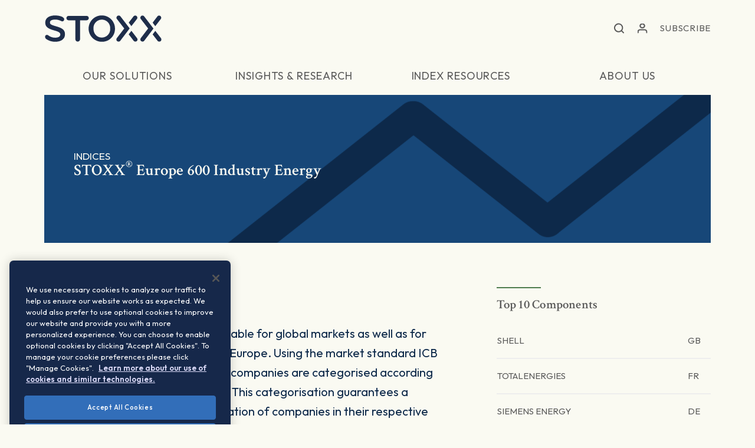

--- FILE ---
content_type: text/html; charset=UTF-8
request_url: https://stoxx.com/index/s600el/
body_size: 73212
content:

<!doctype html>
    <html lang="en-US">
<head>

    
    <meta name="google-site-verification" content="3MGJsBTfXYF0mcH8eYCKd-dbEKLzdUH4L6yeAd7boQU" />
<!--    <meta name="google-site-verification" content="3MGJsBTfXYF0mcH8eYCKd-dbEKLzdUH4L6yeAd7boQU" />-->

    
                <!-- Google Tag Manager -->
    <script nonce="ea7614f7dd">(function(w,d,s,l,i){w[l]=w[l]||[];w[l].push({'gtm.start':
    new Date().getTime(),event:'gtm.js'});var f=d.getElementsByTagName(s)[0],
    j=d.createElement(s),dl=l!='dataLayer'?'&l='+l:'';j.async=true;j.src=
    'https://www.googletagmanager.com/gtm.js?id='+i+dl;var n=d.querySelector('[nonce]');
    n&&j.setAttribute('nonce',n.nonce||n.getAttribute('nonce'));f.parentNode.insertBefore(j,f);
    })(window,document,'script','dataLayer','GTM-52VPLZ8');</script>
    <!-- End Google Tag Manager -->
        
    <meta charset="UTF-8">
    <meta name="viewport" content="width=device-width, initial-scale=1, user-scalable=no">
    <link rel="profile" href="https://gmpg.org/xfn/11">

    <link rel="apple-touch-icon" sizes="180x180" href="/wp-content/themes/qontigo/assets/images/favicon/apple-touch-icon.png">
    <link rel="icon" type="image/png" sizes="32x32" href="/wp-content/themes/qontigo/assets/images/favicon/favicon-32x32.png">
    <link rel="icon" type="image/png" sizes="16x16" href="/wp-content/themes/qontigo/assets/images/favicon/favicon-16x16.png">
    <link rel="manifest" href="/wp-content/themes/qontigo/assets/images/favicon/site.webmanifest">
    <link rel="mask-icon" href="/wp-content/themes/qontigo/assets/images/favicon/safari-pinned-tab.svg" color="#5bbad5">
    <meta name="msapplication-TileColor" content="#da532c">
    <meta name="theme-color" content="#ffffff">

    <meta name='robots' content='index, follow, max-image-preview:large, max-snippet:-1, max-video-preview:-1' />
	<style>img:is([sizes="auto" i], [sizes^="auto," i]) { contain-intrinsic-size: 3000px 1500px }</style>
	
	<!-- This site is optimized with the Yoast SEO plugin v26.3 - https://yoast.com/wordpress/plugins/seo/ -->
	<title>STOXX&reg; Europe 600 Industry Energy - STOXX</title>
	<meta name="description" content="The STOXX Sector indices are available for global markets as well as for Europe, the Eurozone and Eastern Europe. Using the market standard ICB Industry Classification Benchmark, companies are categorised according to their primary source of reve" />
	<link rel="canonical" href="https://stoxx.com/index/s600el/" />
	<meta property="og:locale" content="en_US" />
	<meta property="og:type" content="article" />
	<meta property="og:title" content="1-STOXX&reg; Europe 600 Industry Energy (S600EL) (CH0462356483) | STOXX" />
	<meta property="og:url" content="https://stoxx.com/index/s600el/" />
	<meta property="og:site_name" content="STOXX" />
	<meta property="article:modified_time" content="2026-01-17T23:50:20+00:00" />
	<meta property="og:image" content="https://stoxx.com/wp-content/uploads/2024/07/STOXX_Profile-photo-1.png" />
	<meta property="og:image:width" content="400" />
	<meta property="og:image:height" content="400" />
	<meta property="og:image:type" content="image/png" />
	<meta name="twitter:card" content="summary_large_image" />
	<script type="application/ld+json" class="yoast-schema-graph">{"@context":"https://schema.org","@graph":[{"@type":"WebPage","@id":"https://stoxx.com/index/s600el/","url":"https://stoxx.com/index/s600el/","name":"1-STOXX&reg; Europe 600 Industry Energy (S600EL) (CH0462356483) | STOXX","isPartOf":{"@id":"https://stoxx.com/#website"},"datePublished":"2024-09-11T00:08:10+00:00","dateModified":"2026-01-17T23:50:20+00:00","breadcrumb":{"@id":"https://stoxx.com/index/s600el/#breadcrumb"},"inLanguage":"en-US","potentialAction":[{"@type":"ReadAction","target":["https://stoxx.com/index/s600el/"]}]},{"@type":"BreadcrumbList","@id":"https://stoxx.com/index/s600el/#breadcrumb","itemListElement":[{"@type":"ListItem","position":1,"name":"Indices","item":"https://stoxx.com/index/"},{"@type":"ListItem","position":2,"name":"1-STOXX&reg; Europe 600 Industry Energy (S600EL) (CH0462356483)"}]},{"@type":"WebSite","@id":"https://stoxx.com/#website","url":"https://stoxx.com/","name":"STOXX","description":"","publisher":{"@id":"https://stoxx.com/#organization"},"potentialAction":[{"@type":"SearchAction","target":{"@type":"EntryPoint","urlTemplate":"https://stoxx.com/?s={search_term_string}"},"query-input":{"@type":"PropertyValueSpecification","valueRequired":true,"valueName":"search_term_string"}}],"inLanguage":"en-US"},{"@type":"Organization","@id":"https://stoxx.com/#organization","name":"STOXX Ltd.","alternateName":"STOXX","url":"https://stoxx.com/","logo":{"@type":"ImageObject","inLanguage":"en-US","@id":"https://stoxx.com/#/schema/logo/image/","url":"https://stoxx.com/wp-content/uploads/2024/07/cropped-STOXX_Profile-photo-1.png","contentUrl":"https://stoxx.com/wp-content/uploads/2024/07/cropped-STOXX_Profile-photo-1.png","width":512,"height":512,"caption":"STOXX Ltd."},"image":{"@id":"https://stoxx.com/#/schema/logo/image/"},"sameAs":["https://www.linkedin.com/company/stoxx/"]}]}</script>
	<!-- / Yoast SEO plugin. -->


<link rel='dns-prefetch' href='//js.hs-scripts.com' />
<link rel="alternate" type="application/rss+xml" title="STOXX &raquo; Feed" href="https://stoxx.com/feed/" />
<link rel="alternate" type="application/rss+xml" title="STOXX &raquo; Comments Feed" href="https://stoxx.com/comments/feed/" />
		<!-- This site uses the Google Analytics by MonsterInsights plugin v9.9.0 - Using Analytics tracking - https://www.monsterinsights.com/ -->
		<!-- Note: MonsterInsights is not currently configured on this site. The site owner needs to authenticate with Google Analytics in the MonsterInsights settings panel. -->
					<!-- No tracking code set -->
				<!-- / Google Analytics by MonsterInsights -->
		<link rel='stylesheet' id='wp-quicklatex-format-css' href='https://stoxx.com/wp-content/plugins/wp-quicklatex/css/quicklatex-format.css?ver=2466a4ff9ade33c618e45a09fb24b41e' type='text/css' media='all' />
<link rel='stylesheet' id='wp-block-library-css' href='https://stoxx.com/wp-includes/css/dist/block-library/style.min.css?ver=2466a4ff9ade33c618e45a09fb24b41e' type='text/css' media='all' />
<style id='wp-block-library-theme-inline-css' type='text/css'>
.wp-block-audio :where(figcaption){color:#555;font-size:13px;text-align:center}.is-dark-theme .wp-block-audio :where(figcaption){color:#ffffffa6}.wp-block-audio{margin:0 0 1em}.wp-block-code{border:1px solid #ccc;border-radius:4px;font-family:Menlo,Consolas,monaco,monospace;padding:.8em 1em}.wp-block-embed :where(figcaption){color:#555;font-size:13px;text-align:center}.is-dark-theme .wp-block-embed :where(figcaption){color:#ffffffa6}.wp-block-embed{margin:0 0 1em}.blocks-gallery-caption{color:#555;font-size:13px;text-align:center}.is-dark-theme .blocks-gallery-caption{color:#ffffffa6}:root :where(.wp-block-image figcaption){color:#555;font-size:13px;text-align:center}.is-dark-theme :root :where(.wp-block-image figcaption){color:#ffffffa6}.wp-block-image{margin:0 0 1em}.wp-block-pullquote{border-bottom:4px solid;border-top:4px solid;color:currentColor;margin-bottom:1.75em}.wp-block-pullquote cite,.wp-block-pullquote footer,.wp-block-pullquote__citation{color:currentColor;font-size:.8125em;font-style:normal;text-transform:uppercase}.wp-block-quote{border-left:.25em solid;margin:0 0 1.75em;padding-left:1em}.wp-block-quote cite,.wp-block-quote footer{color:currentColor;font-size:.8125em;font-style:normal;position:relative}.wp-block-quote:where(.has-text-align-right){border-left:none;border-right:.25em solid;padding-left:0;padding-right:1em}.wp-block-quote:where(.has-text-align-center){border:none;padding-left:0}.wp-block-quote.is-large,.wp-block-quote.is-style-large,.wp-block-quote:where(.is-style-plain){border:none}.wp-block-search .wp-block-search__label{font-weight:700}.wp-block-search__button{border:1px solid #ccc;padding:.375em .625em}:where(.wp-block-group.has-background){padding:1.25em 2.375em}.wp-block-separator.has-css-opacity{opacity:.4}.wp-block-separator{border:none;border-bottom:2px solid;margin-left:auto;margin-right:auto}.wp-block-separator.has-alpha-channel-opacity{opacity:1}.wp-block-separator:not(.is-style-wide):not(.is-style-dots){width:100px}.wp-block-separator.has-background:not(.is-style-dots){border-bottom:none;height:1px}.wp-block-separator.has-background:not(.is-style-wide):not(.is-style-dots){height:2px}.wp-block-table{margin:0 0 1em}.wp-block-table td,.wp-block-table th{word-break:normal}.wp-block-table :where(figcaption){color:#555;font-size:13px;text-align:center}.is-dark-theme .wp-block-table :where(figcaption){color:#ffffffa6}.wp-block-video :where(figcaption){color:#555;font-size:13px;text-align:center}.is-dark-theme .wp-block-video :where(figcaption){color:#ffffffa6}.wp-block-video{margin:0 0 1em}:root :where(.wp-block-template-part.has-background){margin-bottom:0;margin-top:0;padding:1.25em 2.375em}
</style>
<style id='classic-theme-styles-inline-css' type='text/css'>
/*! This file is auto-generated */
.wp-block-button__link{color:#fff;background-color:#32373c;border-radius:9999px;box-shadow:none;text-decoration:none;padding:calc(.667em + 2px) calc(1.333em + 2px);font-size:1.125em}.wp-block-file__button{background:#32373c;color:#fff;text-decoration:none}
</style>
<style id='co-authors-plus-coauthors-style-inline-css' type='text/css'>
.wp-block-co-authors-plus-coauthors.is-layout-flow [class*=wp-block-co-authors-plus]{display:inline}

</style>
<style id='co-authors-plus-avatar-style-inline-css' type='text/css'>
.wp-block-co-authors-plus-avatar :where(img){height:auto;max-width:100%;vertical-align:bottom}.wp-block-co-authors-plus-coauthors.is-layout-flow .wp-block-co-authors-plus-avatar :where(img){vertical-align:middle}.wp-block-co-authors-plus-avatar:is(.alignleft,.alignright){display:table}.wp-block-co-authors-plus-avatar.aligncenter{display:table;margin-inline:auto}

</style>
<style id='co-authors-plus-image-style-inline-css' type='text/css'>
.wp-block-co-authors-plus-image{margin-bottom:0}.wp-block-co-authors-plus-image :where(img){height:auto;max-width:100%;vertical-align:bottom}.wp-block-co-authors-plus-coauthors.is-layout-flow .wp-block-co-authors-plus-image :where(img){vertical-align:middle}.wp-block-co-authors-plus-image:is(.alignfull,.alignwide) :where(img){width:100%}.wp-block-co-authors-plus-image:is(.alignleft,.alignright){display:table}.wp-block-co-authors-plus-image.aligncenter{display:table;margin-inline:auto}

</style>
<style id='global-styles-inline-css' type='text/css'>
:root{--wp--preset--aspect-ratio--square: 1;--wp--preset--aspect-ratio--4-3: 4/3;--wp--preset--aspect-ratio--3-4: 3/4;--wp--preset--aspect-ratio--3-2: 3/2;--wp--preset--aspect-ratio--2-3: 2/3;--wp--preset--aspect-ratio--16-9: 16/9;--wp--preset--aspect-ratio--9-16: 9/16;--wp--preset--color--black: #000000;--wp--preset--color--cyan-bluish-gray: #abb8c3;--wp--preset--color--white: #ffffff;--wp--preset--color--pale-pink: #f78da7;--wp--preset--color--vivid-red: #cf2e2e;--wp--preset--color--luminous-vivid-orange: #ff6900;--wp--preset--color--luminous-vivid-amber: #fcb900;--wp--preset--color--light-green-cyan: #7bdcb5;--wp--preset--color--vivid-green-cyan: #00d084;--wp--preset--color--pale-cyan-blue: #8ed1fc;--wp--preset--color--vivid-cyan-blue: #0693e3;--wp--preset--color--vivid-purple: #9b51e0;--wp--preset--color--ocean: #0D294A;--wp--preset--color--sea: #174778;--wp--preset--color--sky: #3382C2;--wp--preset--color--foam: #9ED4FA;--wp--preset--color--cloud: #C8E6FA;--wp--preset--color--forest: #305531;--wp--preset--color--leaf: #4F7D4F;--wp--preset--color--honey-dew: #9ED9AC;--wp--preset--color--strong-gold: #6B5929;--wp--preset--color--gold: #AB944A;--wp--preset--color--light-gold: #EBD18F;--wp--preset--color--copper: #573D38;--wp--preset--color--bronze: #C28F70;--wp--preset--color--light-bronze: #E9C7BC;--wp--preset--color--rose-gold: #D9BAAB;--wp--preset--color--light-rose-gold: #F7E3DE;--wp--preset--color--grey: #404547;--wp--preset--color--platinum: #9CABB0;--wp--preset--color--silver: #CFDEE3;--wp--preset--color--europium: #D0D1BA;--wp--preset--color--ivory: #FAFAF2;--wp--preset--color--grey-med: #A7A7A7;--wp--preset--color--grey-light-one: #c8c8c8;--wp--preset--color--grey-light-two: #d8d8d8;--wp--preset--color--blue: #0071B9;--wp--preset--color--green: #80C242;--wp--preset--color--light-blue: #00AEEF;--wp--preset--color--orange: #F99E00;--wp--preset--gradient--vivid-cyan-blue-to-vivid-purple: linear-gradient(135deg,rgba(6,147,227,1) 0%,rgb(155,81,224) 100%);--wp--preset--gradient--light-green-cyan-to-vivid-green-cyan: linear-gradient(135deg,rgb(122,220,180) 0%,rgb(0,208,130) 100%);--wp--preset--gradient--luminous-vivid-amber-to-luminous-vivid-orange: linear-gradient(135deg,rgba(252,185,0,1) 0%,rgba(255,105,0,1) 100%);--wp--preset--gradient--luminous-vivid-orange-to-vivid-red: linear-gradient(135deg,rgba(255,105,0,1) 0%,rgb(207,46,46) 100%);--wp--preset--gradient--very-light-gray-to-cyan-bluish-gray: linear-gradient(135deg,rgb(238,238,238) 0%,rgb(169,184,195) 100%);--wp--preset--gradient--cool-to-warm-spectrum: linear-gradient(135deg,rgb(74,234,220) 0%,rgb(151,120,209) 20%,rgb(207,42,186) 40%,rgb(238,44,130) 60%,rgb(251,105,98) 80%,rgb(254,248,76) 100%);--wp--preset--gradient--blush-light-purple: linear-gradient(135deg,rgb(255,206,236) 0%,rgb(152,150,240) 100%);--wp--preset--gradient--blush-bordeaux: linear-gradient(135deg,rgb(254,205,165) 0%,rgb(254,45,45) 50%,rgb(107,0,62) 100%);--wp--preset--gradient--luminous-dusk: linear-gradient(135deg,rgb(255,203,112) 0%,rgb(199,81,192) 50%,rgb(65,88,208) 100%);--wp--preset--gradient--pale-ocean: linear-gradient(135deg,rgb(255,245,203) 0%,rgb(182,227,212) 50%,rgb(51,167,181) 100%);--wp--preset--gradient--electric-grass: linear-gradient(135deg,rgb(202,248,128) 0%,rgb(113,206,126) 100%);--wp--preset--gradient--midnight: linear-gradient(135deg,rgb(2,3,129) 0%,rgb(40,116,252) 100%);--wp--preset--font-size--small: 13px;--wp--preset--font-size--medium: 20px;--wp--preset--font-size--large: 36px;--wp--preset--font-size--x-large: 42px;--wp--preset--spacing--20: 0.44rem;--wp--preset--spacing--30: 0.67rem;--wp--preset--spacing--40: 1rem;--wp--preset--spacing--50: 1.5rem;--wp--preset--spacing--60: 2.25rem;--wp--preset--spacing--70: 3.38rem;--wp--preset--spacing--80: 5.06rem;--wp--preset--shadow--natural: 6px 6px 9px rgba(0, 0, 0, 0.2);--wp--preset--shadow--deep: 12px 12px 50px rgba(0, 0, 0, 0.4);--wp--preset--shadow--sharp: 6px 6px 0px rgba(0, 0, 0, 0.2);--wp--preset--shadow--outlined: 6px 6px 0px -3px rgba(255, 255, 255, 1), 6px 6px rgba(0, 0, 0, 1);--wp--preset--shadow--crisp: 6px 6px 0px rgba(0, 0, 0, 1);}:where(.is-layout-flex){gap: 0.5em;}:where(.is-layout-grid){gap: 0.5em;}body .is-layout-flex{display: flex;}.is-layout-flex{flex-wrap: wrap;align-items: center;}.is-layout-flex > :is(*, div){margin: 0;}body .is-layout-grid{display: grid;}.is-layout-grid > :is(*, div){margin: 0;}:where(.wp-block-columns.is-layout-flex){gap: 2em;}:where(.wp-block-columns.is-layout-grid){gap: 2em;}:where(.wp-block-post-template.is-layout-flex){gap: 1.25em;}:where(.wp-block-post-template.is-layout-grid){gap: 1.25em;}.has-black-color{color: var(--wp--preset--color--black) !important;}.has-cyan-bluish-gray-color{color: var(--wp--preset--color--cyan-bluish-gray) !important;}.has-white-color{color: var(--wp--preset--color--white) !important;}.has-pale-pink-color{color: var(--wp--preset--color--pale-pink) !important;}.has-vivid-red-color{color: var(--wp--preset--color--vivid-red) !important;}.has-luminous-vivid-orange-color{color: var(--wp--preset--color--luminous-vivid-orange) !important;}.has-luminous-vivid-amber-color{color: var(--wp--preset--color--luminous-vivid-amber) !important;}.has-light-green-cyan-color{color: var(--wp--preset--color--light-green-cyan) !important;}.has-vivid-green-cyan-color{color: var(--wp--preset--color--vivid-green-cyan) !important;}.has-pale-cyan-blue-color{color: var(--wp--preset--color--pale-cyan-blue) !important;}.has-vivid-cyan-blue-color{color: var(--wp--preset--color--vivid-cyan-blue) !important;}.has-vivid-purple-color{color: var(--wp--preset--color--vivid-purple) !important;}.has-black-background-color{background-color: var(--wp--preset--color--black) !important;}.has-cyan-bluish-gray-background-color{background-color: var(--wp--preset--color--cyan-bluish-gray) !important;}.has-white-background-color{background-color: var(--wp--preset--color--white) !important;}.has-pale-pink-background-color{background-color: var(--wp--preset--color--pale-pink) !important;}.has-vivid-red-background-color{background-color: var(--wp--preset--color--vivid-red) !important;}.has-luminous-vivid-orange-background-color{background-color: var(--wp--preset--color--luminous-vivid-orange) !important;}.has-luminous-vivid-amber-background-color{background-color: var(--wp--preset--color--luminous-vivid-amber) !important;}.has-light-green-cyan-background-color{background-color: var(--wp--preset--color--light-green-cyan) !important;}.has-vivid-green-cyan-background-color{background-color: var(--wp--preset--color--vivid-green-cyan) !important;}.has-pale-cyan-blue-background-color{background-color: var(--wp--preset--color--pale-cyan-blue) !important;}.has-vivid-cyan-blue-background-color{background-color: var(--wp--preset--color--vivid-cyan-blue) !important;}.has-vivid-purple-background-color{background-color: var(--wp--preset--color--vivid-purple) !important;}.has-black-border-color{border-color: var(--wp--preset--color--black) !important;}.has-cyan-bluish-gray-border-color{border-color: var(--wp--preset--color--cyan-bluish-gray) !important;}.has-white-border-color{border-color: var(--wp--preset--color--white) !important;}.has-pale-pink-border-color{border-color: var(--wp--preset--color--pale-pink) !important;}.has-vivid-red-border-color{border-color: var(--wp--preset--color--vivid-red) !important;}.has-luminous-vivid-orange-border-color{border-color: var(--wp--preset--color--luminous-vivid-orange) !important;}.has-luminous-vivid-amber-border-color{border-color: var(--wp--preset--color--luminous-vivid-amber) !important;}.has-light-green-cyan-border-color{border-color: var(--wp--preset--color--light-green-cyan) !important;}.has-vivid-green-cyan-border-color{border-color: var(--wp--preset--color--vivid-green-cyan) !important;}.has-pale-cyan-blue-border-color{border-color: var(--wp--preset--color--pale-cyan-blue) !important;}.has-vivid-cyan-blue-border-color{border-color: var(--wp--preset--color--vivid-cyan-blue) !important;}.has-vivid-purple-border-color{border-color: var(--wp--preset--color--vivid-purple) !important;}.has-vivid-cyan-blue-to-vivid-purple-gradient-background{background: var(--wp--preset--gradient--vivid-cyan-blue-to-vivid-purple) !important;}.has-light-green-cyan-to-vivid-green-cyan-gradient-background{background: var(--wp--preset--gradient--light-green-cyan-to-vivid-green-cyan) !important;}.has-luminous-vivid-amber-to-luminous-vivid-orange-gradient-background{background: var(--wp--preset--gradient--luminous-vivid-amber-to-luminous-vivid-orange) !important;}.has-luminous-vivid-orange-to-vivid-red-gradient-background{background: var(--wp--preset--gradient--luminous-vivid-orange-to-vivid-red) !important;}.has-very-light-gray-to-cyan-bluish-gray-gradient-background{background: var(--wp--preset--gradient--very-light-gray-to-cyan-bluish-gray) !important;}.has-cool-to-warm-spectrum-gradient-background{background: var(--wp--preset--gradient--cool-to-warm-spectrum) !important;}.has-blush-light-purple-gradient-background{background: var(--wp--preset--gradient--blush-light-purple) !important;}.has-blush-bordeaux-gradient-background{background: var(--wp--preset--gradient--blush-bordeaux) !important;}.has-luminous-dusk-gradient-background{background: var(--wp--preset--gradient--luminous-dusk) !important;}.has-pale-ocean-gradient-background{background: var(--wp--preset--gradient--pale-ocean) !important;}.has-electric-grass-gradient-background{background: var(--wp--preset--gradient--electric-grass) !important;}.has-midnight-gradient-background{background: var(--wp--preset--gradient--midnight) !important;}.has-small-font-size{font-size: var(--wp--preset--font-size--small) !important;}.has-medium-font-size{font-size: var(--wp--preset--font-size--medium) !important;}.has-large-font-size{font-size: var(--wp--preset--font-size--large) !important;}.has-x-large-font-size{font-size: var(--wp--preset--font-size--x-large) !important;}
:where(.wp-block-post-template.is-layout-flex){gap: 1.25em;}:where(.wp-block-post-template.is-layout-grid){gap: 1.25em;}
:where(.wp-block-columns.is-layout-flex){gap: 2em;}:where(.wp-block-columns.is-layout-grid){gap: 2em;}
:root :where(.wp-block-pullquote){font-size: 1.5em;line-height: 1.6;}
</style>
<link rel='stylesheet' id='site-styles-css' href='https://stoxx.com/wp-content/themes/qontigo/assets/css/app.css?id=9825443d28d1c167b573' type='text/css' media='all' />
<script data-ot-ignore type="text/javascript" src="https://stoxx.com/wp-includes/js/jquery/jquery.min.js?ver=3.7.1" id="jquery-core-js"></script>
<script data-ot-ignore type="text/javascript" src="https://stoxx.com/wp-includes/js/jquery/jquery-migrate.min.js?ver=3.4.1" id="jquery-migrate-js"></script>
<script type="text/javascript" src="https://stoxx.com/wp-content/plugins/wp-quicklatex/js/wp-quicklatex-frontend.js?ver=1.0" id="wp-quicklatex-frontend-js"></script>
<link rel="https://api.w.org/" href="https://stoxx.com/wp-json/" /><link rel="alternate" title="JSON" type="application/json" href="https://stoxx.com/wp-json/wp/v2/index/49365" /><link rel="EditURI" type="application/rsd+xml" title="RSD" href="https://stoxx.com/xmlrpc.php?rsd" />
<link rel='shortlink' href='https://stoxx.com/?p=49365' />
<link rel="alternate" title="oEmbed (JSON)" type="application/json+oembed" href="https://stoxx.com/wp-json/oembed/1.0/embed?url=https%3A%2F%2Fstoxx.com%2Findex%2Fs600el%2F" />
<link rel="alternate" title="oEmbed (XML)" type="text/xml+oembed" href="https://stoxx.com/wp-json/oembed/1.0/embed?url=https%3A%2F%2Fstoxx.com%2Findex%2Fs600el%2F&#038;format=xml" />
			<!-- DO NOT COPY THIS SNIPPET! Start of Page Analytics Tracking for HubSpot WordPress plugin v11.3.21-->
			<script class="hsq-set-content-id" data-content-id="blog-post">
				var _hsq = _hsq || [];
				_hsq.push(["setContentType", "blog-post"]);
			</script>
			<!-- DO NOT COPY THIS SNIPPET! End of Page Analytics Tracking for HubSpot WordPress plugin -->
			<link rel="icon" href="https://stoxx.com/wp-content/uploads/2024/07/cropped-STOXX_Profile-photo-3-32x32.png" sizes="32x32" />
<link rel="icon" href="https://stoxx.com/wp-content/uploads/2024/07/cropped-STOXX_Profile-photo-3-192x192.png" sizes="192x192" />
<link rel="apple-touch-icon" href="https://stoxx.com/wp-content/uploads/2024/07/cropped-STOXX_Profile-photo-3-180x180.png" />
<meta name="msapplication-TileImage" content="https://stoxx.com/wp-content/uploads/2024/07/cropped-STOXX_Profile-photo-3-270x270.png" />
    <script nonce="ea7614f7dd" data-ot-ignore>var $ = jQuery.noConflict();</script>

    <script nonce="ea7614f7dd" data-ot-ignore>window.should_have_menu_border = true;</script>

    <script nonce="ea7614f7dd" data-ot-ignore>window.hubspot_forms = [];</script>

    
    
            <!-- Global include of hubspot forms -->
        <!--[if lte IE 8]>
        <script nonce="ea7614f7dd" data-ot-ignore charset="utf-8" type="text/javascript" src="//js.hsforms.net/forms/v2-legacy.js"></script>
        <![endif]-->
        <script nonce="ea7614f7dd" data-ot-ignore charset="utf-8" type="text/javascript" src="//js.hsforms.net/forms/v2.js"></script>
        <script nonce="ea7614f7dd" data-ot-ignore>
            window.hubspot_portal_id = "7410118";
        </script>
    
<!--    <link rel="stylesheet" href="https://code.highcharts.com/css/highcharts.css">-->

</head>


<body id="" class="wp-singular index-template-default single single-index postid-49365 wp-embed-responsive wp-theme-qontigo">

                <!-- Google Tag Manager (noscript) -->
    <noscript><iframe src="https://www.googletagmanager.com/ns.html?id=GTM-52VPLZ8" height="0" width="0" style="display:none;visibility:hidden"></iframe></noscript>
    <!-- End Google Tag Manager (noscript) -->
        
    <a href="#site-main" class="sr-only sr-only-focusable">Skip to main content</a>

            
<!--Site Header-->
<header class="site-header" role="header" id="siteHeader">

    
    <!--Primary Navbar-->
    <div class="primary-navbar">

        <div class="site-brand">
                            <a href="https://stoxx.com/" class="site-logo" aria-label="STOXX"></a>
<!--                <span class="logo-subs" aria-label="Qontigo companies"></span>-->
                    </div>

        <ul class="primary-nav">

            <li class="nav-item is-search">
                <button role="button" class="search-toggle is-active" id="navbarSearchToggle" aria-label="Open search form"></button>
                <form action="/" class="navbar-search is-desktop" id="navbarSearchDesktop" method="get" role="search">
                    <input type="search" class="form-control" name="s" aria-label="Search" tabindex="-1" autocomplete="off">
                    <div class="search-options">
                        <ul>
                            <li><a data-search="index">Looking for an index?</a></li>
                            <li><a data-search="site">Looking for other information?</a></li>
                        </ul>
                    </div>
                </form>
            </li>

            <!--<li class="nav-item is-translation dropdown align-right language-dropdown">
                <a href="#" class="nav-link dropdown-toggle" role="button" id="dropdownLanguage" data-display="static" data-toggle="dropdown" aria-haspopup="true" aria-expanded="false" aria-label="Translation"><span role="presentation"></span></a>
                <div class="dropdown-menu align-right" aria-labelledby="dropdownLanguage">
                    <div class="dropdown-section">
                        <strong class="dropdown-title">Select Your Language</strong>

                        
                        
                        <ul class="account-submenu">

                                                            <li class="english-link"><a href="">English</a></li>
                            
                                                                                                <li><a href="" class=""></a></li>
                                                            
                        </ul>
                    </div>
                </div>
            </li>-->

            <li class="nav-item is-account dropdown align-right">
                <a href="#" class="nav-link dropdown-toggle" role="button" id="dropdownAccount" data-display="static" data-toggle="dropdown" aria-haspopup="true" aria-expanded="false" aria-label="Account"><span role="presentation"></span></a>
                <div class="dropdown-menu align-right" aria-labelledby="dropdownAccount">
                    <div class="dropdown-section">
                        <strong class="dropdown-title">
                            Select Your Account
                        </strong>
                        <ul class="account-submenu">
                            
                                                                                                <li><a href="https://www.stoxx.com/login">STOXX</a></li>
                                                                                    </ul>
                    </div>
                </div>
            </li>

                            <li class="nav-item is-simple-button">
                                            <a href="#subscribe" class="nav-link main-cta">Subscribe</a>
                                    </li>
            
            <li class="is-toggle">
                <button type="button" class="navbar-toggle collapsed" data-target="#primaryNav" data-toggle="collapse" aria-controls="primaryNavigation" aria-expanded="false" aria-label="Toggle navigation">
                    <span class="toggler-icons" role="presentation"></span>
                </button>
            </li>

        </ul>
    </div>

    <!--Secondary Navbar-->
    <nav class="secondary-navbar">
        <div class="collapse-navbar collapse" id="primaryNav">

            <!--Close Button-->
            <button role="button" class="close-btn" id="navbarClose" aria-label="Close menu"></button>

            <!--Mobile Search Form-->
            <form action="/" class="navbar-search is-mobile" id="navbarSearchMobile" method="get" role="search">
                <input type="hidden" name="s" value="searching">
                <input type="search" class="form-control" name="s" aria-label="Search" autocomplete="off">
            </form>

            
                
                <ul class="secondary-nav">

                    
                        
                        
                            <li class="nav-item dropdown complex-dropdown ">

                                                                    <a href="#" class="nav-link dropdown-toggle" id="dropdownour-solutions" role="button" data-display="static" data-toggle="dropdown" aria-expanded="false" aria-haspopup="true">
                                        <span>Our Solutions</span>
                                    </a>
                                
                                <div class="dropdown-menu dropdown-menu-full" aria-labelledby="dropdownour-solutions">

                                    <!--Dropdown Body-->
                                    <div class="dropdown-body">

                                        <!--Back Button-->
                                        <button role="button" class="btn btn-link-arrow arrow-prev arrow-blue js-back-btn">Back</button>

                                                                                    <!---->
<!--                                            <pre>-->
<!--                                                --><!--                                            </pre>-->

                                            <!--Dropdown Section-->
                                            <div class="dropdown-section">
                                                <strong class="dropdown-title">Index</strong>

                                                <ul class="dropdown-list">

                                                    
                                                        
                                                            <li class="list-item">
                                                                <a href="#" class="list-link list-toggle">Featured indices</a>

                                                                <ul class="dropdown-submenu">
                                                                                                                                            <li>
                                                                                                                                                            <a target="" href="/index/DE0008469008/">DAX</a>
                                                                                                                                                    </li>
                                                                                                                                            <li>
                                                                                                                                                            <a target="" href="/index/sx5e/">EURO STOXX 50</a>
                                                                                                                                                    </li>
                                                                                                                                            <li>
                                                                                                                                                            <a target="" href="/index/sxxgr/">STOXX Europe 600</a>
                                                                                                                                                    </li>
                                                                                                                                            <li>
                                                                                                                                                            <a target="" href="https://stoxx.com/solutions/stoxx-world-equity-indices/">STOXX World Equity indices</a>
                                                                                                                                                    </li>
                                                                                                                                            <li>
                                                                                                                                                            <a target="" href="/products/stoxx-equity-factor-indices/">Equity Factor indices</a>
                                                                                                                                                    </li>
                                                                                                                                            <li>
                                                                                                                                                            <a target="" href="https://stoxx.com/sustainability-indices-overview/climate-indices/iss-stoxx-net-zero-transition-indices/">ISS STOXX Net Zero Transition indices</a>
                                                                                                                                                    </li>
                                                                                                                                            <li>
                                                                                                                                                            <a target="" href="https://stoxx.com/artificial-intelligence-indices/">Artificial Intelligence indices</a>
                                                                                                                                                    </li>
                                                                                                                                            <li>
                                                                                                                                                            <a target="" href="https://stoxx.com/fixed-income-indices/stoxx-ice-fixed-income-sustainability-indices/">STOXX ICE Fixed Income Sustainability indices</a>
                                                                                                                                                    </li>
                                                                                                                                    </ul>
                                                            </li>

                                                        
                                                    
                                                        
                                                            <li class="list-item">
                                                                <a href="#" class="list-link list-toggle">Equity indices</a>

                                                                <ul class="dropdown-submenu">
                                                                                                                                            <li>
                                                                                                                                                            <a target="" href="/solutions/equity-indices/">Equity indices overview</a>
                                                                                                                                                    </li>
                                                                                                                                            <li>
                                                                                                                                                            <a target="" href="/solutions/benchmark-indices/">Benchmark indices</a>
                                                                                                                                                    </li>
                                                                                                                                            <li>
                                                                                                                                                            <a target="" href="/solutions/blue-chip-indices/">Blue-chip indices</a>
                                                                                                                                                    </li>
                                                                                                                                            <li>
                                                                                                                                                            <a target="" href="https://stoxx.com/equity-indices/european-equity-indices/">European equity indices</a>
                                                                                                                                                    </li>
                                                                                                                                            <li>
                                                                                                                                                            <a target="" href="/solutions/global-and-regional-indices/">Global & regional indices</a>
                                                                                                                                                    </li>
                                                                                                                                            <li>
                                                                                                                                                            <a target="" href="/solutions/sector-indices/">Sector indices</a>
                                                                                                                                                    </li>
                                                                                                                                            <li>
                                                                                                                                                            <a target="" href="/solutions/size-indices/">Size indices</a>
                                                                                                                                                    </li>
                                                                                                                                            <li>
                                                                                                                                                            <a target="" href="/solutions/strategy-indices/">Strategy indices</a>
                                                                                                                                                    </li>
                                                                                                                                    </ul>
                                                            </li>

                                                        
                                                    
                                                        
                                                            <li class="list-item">
                                                                <a href="#" class="list-link list-toggle">Thematic indices</a>

                                                                <ul class="dropdown-submenu">
                                                                                                                                            <li>
                                                                                                                                                            <a target="" href="/solutions/thematic-indices/">Thematic indices overview</a>
                                                                                                                                                    </li>
                                                                                                                                            <li>
                                                                                                                                                            <a target="" href="https://stoxx.com/thematic-indices/revenue-based-thematic-indices/">Revenue-based thematic indices</a>
                                                                                                                                                    </li>
                                                                                                                                            <li>
                                                                                                                                                            <a target="" href="https://stoxx.com/thematic-indices/metals-indices/">Transition metals indices</a>
                                                                                                                                                    </li>
                                                                                                                                            <li>
                                                                                                                                                            <a target="" href="https://stoxx.com/thematic-indices/patent-based-thematic-indices/">Patent-based thematic indices</a>
                                                                                                                                                    </li>
                                                                                                                                    </ul>
                                                            </li>

                                                        
                                                    
                                                        
                                                            <li class="list-item">
                                                                <a href="#" class="list-link list-toggle">Sustainability indices</a>

                                                                <ul class="dropdown-submenu">
                                                                                                                                            <li>
                                                                                                                                                            <a target="" href="/solutions/sustainability-indices-overview/">Sustainability indices overview</a>
                                                                                                                                                    </li>
                                                                                                                                            <li>
                                                                                                                                                            <a target="" href="/solutions/esg-indices/">ESG indices</a>
                                                                                                                                                    </li>
                                                                                                                                            <li>
                                                                                                                                                            <a target="" href="https://stoxx.com/sustainability-indices-overview/climate-indices/">Climate indices</a>
                                                                                                                                                    </li>
                                                                                                                                            <li>
                                                                                                                                                            <a target="" href="https://stoxx.com/solutions/biodiversity-indices/">ISS STOXX Biodiversity indices</a>
                                                                                                                                                    </li>
                                                                                                                                            <li>
                                                                                                                                                            <a target="" href="https://stoxx.com/fixed-income-indices/stoxx-ice-fixed-income-sustainability-indices/">STOXX ICE Fixed Income Sustainability indices</a>
                                                                                                                                                    </li>
                                                                                                                                    </ul>
                                                            </li>

                                                        
                                                    
                                                        
                                                            <li class="list-item">
                                                                <a href="#" class="list-link list-toggle">Factor-Based indices</a>

                                                                <ul class="dropdown-submenu">
                                                                                                                                            <li>
                                                                                                                                                            <a target="" href="https://stoxx.com/factor-indices-overview/">Factor-based indices overview</a>
                                                                                                                                                    </li>
                                                                                                                                            <li>
                                                                                                                                                            <a target="" href="https://stoxx.com/factor-and-esg-x-factor-indices/">Factor and ESG-X Factor indices</a>
                                                                                                                                                    </li>
                                                                                                                                            <li>
                                                                                                                                                            <a target="" href="https://stoxx.com/solutions/stoxx-equity-factor-indices/">Equity factor indices</a>
                                                                                                                                                    </li>
                                                                                                                                            <li>
                                                                                                                                                            <a target="" href="https://stoxx.com/industry-neutral-factor-indices/">Industry Neutral Factor indices</a>
                                                                                                                                                    </li>
                                                                                                                                            <li>
                                                                                                                                                            <a target="" href="https://stoxx.com/dividend-indices/">Dividend indices</a>
                                                                                                                                                    </li>
                                                                                                                                            <li>
                                                                                                                                                            <a target="" href="https://stoxx.com/minimum-variance-indices/">Minimum Variance indices</a>
                                                                                                                                                    </li>
                                                                                                                                    </ul>
                                                            </li>

                                                        
                                                    
                                                        
                                                            <li class="list-item">
                                                                <a target="" href="https://stoxx.com/vstoxx-and-volatility-strategy-indices/" class="list-link">Volatility indices</a>
                                                            </li>

                                                        
                                                    
                                                        
                                                            <li class="list-item">
                                                                <a href="#" class="list-link list-toggle">Fixed Income indices</a>

                                                                <ul class="dropdown-submenu">
                                                                                                                                            <li>
                                                                                                                                                            <a target="" href="https://stoxx.com/fixed-income-indices/">Fixed Income indices overview</a>
                                                                                                                                                    </li>
                                                                                                                                            <li>
                                                                                                                                                            <a target="" href="https://stoxx.com/fixed-income-indices/stoxx-ice-fixed-income-sustainability-indices/">STOXX ICE Fixed Income Sustainability indices</a>
                                                                                                                                                    </li>
                                                                                                                                            <li>
                                                                                                                                                            <a target="" href="https://stoxx.com/fixed-income-indices/eb-rexx-bond-indices/">eb.rexx Bond indices</a>
                                                                                                                                                    </li>
                                                                                                                                            <li>
                                                                                                                                                            <a target="" href="https://stoxx.com/fixed-income-indices/eurogov-bond-indices/">EUROGOV Bond indices</a>
                                                                                                                                                    </li>
                                                                                                                                    </ul>
                                                            </li>

                                                        
                                                    
                                                        
                                                            <li class="list-item">
                                                                <a target="" href="https://stoxx.com/digital-asset-indices/" class="list-link">Digital Asset indices</a>
                                                            </li>

                                                        
                                                    
                                                        
                                                            <li class="list-item">
                                                                <a target="" href="/solutions/asset-class-indices/" class="list-link">Other indices</a>
                                                            </li>

                                                        
                                                    
                                                        
                                                            <li class="list-item">
                                                                <a target="" href="/solutions/customized-indices/" class="list-link">Customized indices</a>
                                                            </li>

                                                        
                                                    
                                                        
                                                            <li class="list-item">
                                                                <a target="" href="/all-indices/" class="list-link">All indices</a>
                                                            </li>

                                                        
                                                    
                                                </ul>
                                            </div>
                                                                                    <!---->
<!--                                            <pre>-->
<!--                                                --><!--                                            </pre>-->

                                            <!--Dropdown Section-->
                                            <div class="dropdown-section">
                                                <strong class="dropdown-title">Client Segments</strong>

                                                <ul class="dropdown-list">

                                                    
                                                        
                                                            <li class="list-item">
                                                                <a target="" href="https://stoxx.com/segments/asset-managers/" class="list-link">Asset managers</a>
                                                            </li>

                                                        
                                                    
                                                        
                                                            <li class="list-item">
                                                                <a target="" href="https://stoxx.com/segments/asset-owners/" class="list-link">Asset owners</a>
                                                            </li>

                                                        
                                                    
                                                        
                                                            <li class="list-item">
                                                                <a target="" href="https://stoxx.com/segments/etf-issuers/" class="list-link">ETF issuers</a>
                                                            </li>

                                                        
                                                    
                                                        
                                                            <li class="list-item">
                                                                <a target="" href="https://stoxx.com/segments/sell-side/" class="list-link">Sell-side</a>
                                                            </li>

                                                        
                                                    
                                                </ul>
                                            </div>
                                        
                                    </div>

                                                                            <!--Dropdown Sidebar-->
                                        <div class="dropdown-sidebar">
                                            <a href="/buffer-strategies-for-downside-protection-a-short-and-long-term-perspective-wp/?utm_source=menu&utm_medium=link&utm_campaign=menu-teaser" class="card-image-bg card-hover">
                                                <div class="card-body text-center">

                                                                                                            <h2 class="micro-title color-white">WHITEPAPER</h2>
                                                    
                                                                                                            <h3 class="heading-2 color-white">Buffer strategies for downside protection? A short- and long-term perspective</h3>
                                                    
                                                                                                            <span class="styled-link color-white">Download</span>
                                                    
                                                </div>
                                                                                                    <img src="https://stoxx.com/wp-content/uploads/2024/07/Megamenu-images-1-686x1024.png" alt="" class="bg-img" width="375" data-ot-ignore>
                                                                                            </a>
                                        </div>
                                    
                                </div>
                            </li>

                        
                    
                        
                        
                            <li class="nav-item dropdown complex-dropdown ">

                                                                    <a href="#" class="nav-link dropdown-toggle" id="dropdowninsights-research" role="button" data-display="static" data-toggle="dropdown" aria-expanded="false" aria-haspopup="true">
                                        <span>Insights & Research</span>
                                    </a>
                                
                                <div class="dropdown-menu dropdown-menu-full" aria-labelledby="dropdowninsights-research">

                                    <!--Dropdown Body-->
                                    <div class="dropdown-body">

                                        <!--Back Button-->
                                        <button role="button" class="btn btn-link-arrow arrow-prev arrow-blue js-back-btn">Back</button>

                                                                                    <!---->
<!--                                            <pre>-->
<!--                                                --><!--                                            </pre>-->

                                            <!--Dropdown Section-->
                                            <div class="dropdown-section">
                                                <strong class="dropdown-title">Insights & Research</strong>

                                                <ul class="dropdown-list">

                                                    
                                                        
                                                            <li class="list-item">
                                                                <a target="" href="/post-type/blog/" class="list-link">Blog posts</a>
                                                            </li>

                                                        
                                                    
                                                        
                                                            <li class="list-item">
                                                                <a target="" href="/post-type/case-studies/" class="list-link">Case studies</a>
                                                            </li>

                                                        
                                                    
                                                        
                                                            <li class="list-item">
                                                                <a target="" href="/post-type/whitepapers/" class="list-link">Whitepapers</a>
                                                            </li>

                                                        
                                                    
                                                        
                                                            <li class="list-item">
                                                                <a target="" href="https://stoxx.com/news-research/" class="list-link">ALL</a>
                                                            </li>

                                                        
                                                    
                                                </ul>
                                            </div>
                                                                                    <!---->
<!--                                            <pre>-->
<!--                                                --><!--                                            </pre>-->

                                            <!--Dropdown Section-->
                                            <div class="dropdown-section">
                                                <strong class="dropdown-title">Newsletters</strong>

                                                <ul class="dropdown-list">

                                                    
                                                        
                                                            <li class="list-item">
                                                                <a target="" href="/post-type/monthly-index-news/" class="list-link">Monthly index news</a>
                                                            </li>

                                                        
                                                    
                                                </ul>
                                            </div>
                                                                                    <!---->
<!--                                            <pre>-->
<!--                                                --><!--                                            </pre>-->

                                            <!--Dropdown Section-->
                                            <div class="dropdown-section">
                                                <strong class="dropdown-title">News & Events</strong>

                                                <ul class="dropdown-list">

                                                    
                                                        
                                                            <li class="list-item">
                                                                <a target="" href="/post-type/press-releases/" class="list-link">Press releases</a>
                                                            </li>

                                                        
                                                    
                                                        
                                                            <li class="list-item">
                                                                <a target="" href="/post-type/news/" class="list-link">News & media mentions</a>
                                                            </li>

                                                        
                                                    
                                                        
                                                            <li class="list-item">
                                                                <a target="" href="/events/" class="list-link">Events</a>
                                                            </li>

                                                        
                                                    
                                                </ul>
                                            </div>
                                        
                                    </div>

                                                                            <!--Dropdown Sidebar-->
                                        <div class="dropdown-sidebar">
                                            <a href="/vstoxx-101-understanding-europes-volatility-benchmark/?utm_source=menu&utm_medium=link&utm_campaign=menu-teaser" class="card-image-bg card-hover">
                                                <div class="card-body text-center">

                                                                                                            <h2 class="micro-title color-white">WHITEPAPER</h2>
                                                    
                                                                                                            <h3 class="heading-2 color-white">VSTOXX 101: Understanding Europe’s volatility benchmark</h3>
                                                    
                                                                                                            <span class="styled-link color-white">Download</span>
                                                    
                                                </div>
                                                                                                    <img src="https://stoxx.com/wp-content/uploads/2024/07/Megamenu-images-2-686x1024.png" alt="" class="bg-img" width="375" data-ot-ignore>
                                                                                            </a>
                                        </div>
                                    
                                </div>
                            </li>

                        
                    
                        
                        
                            <li class="nav-item dropdown complex-dropdown ">

                                                                    <a href="#" class="nav-link dropdown-toggle" id="dropdownindex-resources" role="button" data-display="static" data-toggle="dropdown" aria-expanded="false" aria-haspopup="true">
                                        <span>Index Resources</span>
                                    </a>
                                
                                <div class="dropdown-menu dropdown-menu-full" aria-labelledby="dropdownindex-resources">

                                    <!--Dropdown Body-->
                                    <div class="dropdown-body">

                                        <!--Back Button-->
                                        <button role="button" class="btn btn-link-arrow arrow-prev arrow-blue js-back-btn">Back</button>

                                                                                    <!---->
<!--                                            <pre>-->
<!--                                                --><!--                                            </pre>-->

                                            <!--Dropdown Section-->
                                            <div class="dropdown-section">
                                                <strong class="dropdown-title">Index Data</strong>

                                                <ul class="dropdown-list">

                                                    
                                                        
                                                            <li class="list-item">
                                                                <a href="#" class="list-link list-toggle">General</a>

                                                                <ul class="dropdown-submenu">
                                                                                                                                            <li>
                                                                                                                                                            <a target="" href="/all-indices/">Indices</a>
                                                                                                                                                    </li>
                                                                                                                                            <li>
                                                                                                                                                            <a target="" href="https://www.stoxx.com/discovery-search?superType=Customised">Customized indices</a>
                                                                                                                                                    </li>
                                                                                                                                            <li>
                                                                                                                                                            <a target="" href="https://www.stoxx.com/data-vendor-codes">Data vendor codes</a>
                                                                                                                                                    </li>
                                                                                                                                            <li>
                                                                                                                                                            <a target="" href="https://www.stoxx.com/factsheets">Factsheets & components</a>
                                                                                                                                                    </li>
                                                                                                                                            <li>
                                                                                                                                                            <a target="" href="https://www.stoxx.com/market-consultations">Market consultation</a>
                                                                                                                                                    </li>
                                                                                                                                            <li>
                                                                                                                                                            <a target="" href="https://www.stoxx.com/exchange-traded-products">Exchange traded products</a>
                                                                                                                                                    </li>
                                                                                                                                            <li>
                                                                                                                                                            <a target="" href="https://www.stoxx.com/technical-documentation">Technical documentation</a>
                                                                                                                                                    </li>
                                                                                                                                    </ul>
                                                            </li>

                                                        
                                                    
                                                        
                                                            <li class="list-item">
                                                                <a href="#" class="list-link list-toggle">Methodology</a>

                                                                <ul class="dropdown-submenu">
                                                                                                                                            <li>
                                                                                                                                                            <a target="" href="https://www.stoxx.com/rulebooks">Rulebooks</a>
                                                                                                                                                    </li>
                                                                                                                                            <li>
                                                                                                                                                            <a target="" href="https://www.stoxx.com/withholding-taxes">Withholding tax</a>
                                                                                                                                                    </li>
                                                                                                                                            <li>
                                                                                                                                                            <a target="" href="https://www.stoxx.com/sector-classification-changes">Sector classification changes</a>
                                                                                                                                                    </li>
                                                                                                                                            <li>
                                                                                                                                                            <a target="" href="https://www.stoxx.com/country-classification">Country classification</a>
                                                                                                                                                    </li>
                                                                                                                                            <li>
                                                                                                                                                            <a target="" href="https://www.stoxx.com/res-dissemination">Dissemination</a>
                                                                                                                                                    </li>
                                                                                                                                    </ul>
                                                            </li>

                                                        
                                                    
                                                        
                                                            <li class="list-item">
                                                                <a href="#" class="list-link list-toggle">Data and reports</a>

                                                                <ul class="dropdown-submenu">
                                                                                                                                            <li>
                                                                                                                                                            <a href="#" class="dropdown-link-secondary">
                                                                                    End of the day data                                                                                    <svg width="7" height="11" viewBox="0 0 7 11" fill="none" xmlns="http://www.w3.org/2000/svg">
                                                                                    <path d="M1.25 10L5.75 5.5L1.25 1" stroke="#5A5A5A" stroke-width="1.5" stroke-linecap="round" stroke-linejoin="round"/>
                                                                                    </svg>
                                                                                </a>

                                                                                <ul class="dropdown-submenu-two">
                                                                                                                                                                            <li><a target="" href="https://www.stoxx.com/end-of-the-day-data?eodd=1">Index values & divisors</a></li>
                                                                                                                                                                            <li><a target="" href="https://www.stoxx.com/end-of-the-day-data?eodd=2">Currency rates</a></li>
                                                                                                                                                                            <li><a target="" href="https://www.stoxx.com/end-of-the-day-data?eodd=3">Historical component changes</a></li>
                                                                                                                                                                            <li><a target="" href="https://www.stoxx.com/dax-legacy-reports">DAX legacy reports</a></li>
                                                                                                                                                                            <li><a target="" href="https://www.stoxx.com/corporate-actions">Corporate actions</a></li>
                                                                                                                                                                    </ul>
                                                                                                                                                    </li>
                                                                                                                                            <li>
                                                                                                                                                            <a target="" href="https://www.stoxx.com/periodic-review-information">Periodic review information</a>
                                                                                                                                                    </li>
                                                                                                                                            <li>
                                                                                                                                                            <a target="" href="https://www.stoxx.com/selection-lists">Selection lists</a>
                                                                                                                                                    </li>
                                                                                                                                            <li>
                                                                                                                                                            <a target="" href="https://www.stoxx.com/review-reports?p_p_id=STOXXReviewReportsportlet_WAR_STOXXNewsportlet&p_p_lifecycle=0&p_p_state=normal&p_p_mode=view&p_p_col_id=column-1&p_p_col_count=1&_STOXXReviewReportsportlet_WAR_STOXXNewsportlet_reviewreportlistType=%2Freview-report%2FquarterlyreviewreportList">Review reports</a>
                                                                                                                                                    </li>
                                                                                                                                            <li>
                                                                                                                                                            <a target="" href="https://www.stoxx.com/monthly-data">Monthly data</a>
                                                                                                                                                    </li>
                                                                                                                                            <li>
                                                                                                                                                            <a target="" href="https://www.stoxx.com/simulation-files">Simulation files</a>
                                                                                                                                                    </li>
                                                                                                                                    </ul>
                                                            </li>

                                                        
                                                    
                                                        
                                                            <li class="list-item">
                                                                <a href="#" class="list-link list-toggle">Services</a>

                                                                <ul class="dropdown-submenu">
                                                                                                                                            <li>
                                                                                                                                                            <a target="" href="https://www.stoxx.com/index-licensing">Index licensing</a>
                                                                                                                                                    </li>
                                                                                                                                            <li>
                                                                                                                                                            <a target="" href="https://www.stoxx.com/license-agreement-form">License agreement form</a>
                                                                                                                                                    </li>
                                                                                                                                            <li>
                                                                                                                                                            <a target="" href="https://www.stoxx.com/academic-data">Academic data</a>
                                                                                                                                                    </li>
                                                                                                                                            <li>
                                                                                                                                                            <a target="" href="https://www.stoxx.com/inav">iNAV</a>
                                                                                                                                                    </li>
                                                                                                                                    </ul>
                                                            </li>

                                                        
                                                    
                                                        
                                                            <li class="list-item">
                                                                <a href="#" class="list-link list-toggle">Announcements</a>

                                                                <ul class="dropdown-submenu">
                                                                                                                                            <li>
                                                                                                                                                            <a target="" href="https://www.stoxx.com/index-updates">Index updates</a>
                                                                                                                                                    </li>
                                                                                                                                            <li>
                                                                                                                                                            <a target="" href="https://www.stoxx.com/dissemination">Dissemination</a>
                                                                                                                                                    </li>
                                                                                                                                            <li>
                                                                                                                                                            <a target="" href="https://www.stoxx.com/methodology">Methodology</a>
                                                                                                                                                    </li>
                                                                                                                                            <li>
                                                                                                                                                            <a target="" href="https://www.stoxx.com/systems-it">Systems & IT</a>
                                                                                                                                                    </li>
                                                                                                                                    </ul>
                                                            </li>

                                                        
                                                    
                                                        
                                                            <li class="list-item">
                                                                <a target="" href="https://www.stoxx.com/help" class="list-link">Help</a>
                                                            </li>

                                                        
                                                    
                                                </ul>
                                            </div>
                                                                                    <!---->
<!--                                            <pre>-->
<!--                                                --><!--                                            </pre>-->

                                            <!--Dropdown Section-->
                                            <div class="dropdown-section">
                                                <strong class="dropdown-title">Index Regulations</strong>

                                                <ul class="dropdown-list">

                                                    
                                                        
                                                            <li class="list-item">
                                                                <a target="" href="https://www.stoxx.com/index-regulations" class="list-link">Index regulations</a>
                                                            </li>

                                                        
                                                    
                                                        
                                                            <li class="list-item">
                                                                <a target="" href="https://www.stoxx.com/complaints" class="list-link">Complaints</a>
                                                            </li>

                                                        
                                                    
                                                        
                                                            <li class="list-item">
                                                                <a href="#" class="list-link list-toggle">Legal</a>

                                                                <ul class="dropdown-submenu">
                                                                                                                                            <li>
                                                                                                                                                            <a target="" href="https://www.stoxx.com/trademarks">Trademarks</a>
                                                                                                                                                    </li>
                                                                                                                                            <li>
                                                                                                                                                            <a target="" href="https://www.stoxx.com/disclaimers">Disclaimers</a>
                                                                                                                                                    </li>
                                                                                                                                    </ul>
                                                            </li>

                                                        
                                                    
                                                </ul>
                                            </div>
                                        
                                    </div>

                                                                            <!--Dropdown Sidebar-->
                                        <div class="dropdown-sidebar">
                                            <a href="/quantifying-the-challenge-of-market-timing/?utm_source=menu&utm_medium=link&utm_campaign=menu-teaser" class="card-image-bg card-hover">
                                                <div class="card-body text-center">

                                                                                                            <h2 class="micro-title color-white">WHITEPAPER</h2>
                                                    
                                                                                                            <h3 class="heading-2 color-white">Quantifying the challenge of market timing</h3>
                                                    
                                                                                                            <span class="styled-link color-white">Download</span>
                                                    
                                                </div>
                                                                                                    <img src="https://stoxx.com/wp-content/uploads/2024/07/Megamenu-images-3-686x1024.png" alt="" class="bg-img" width="375" data-ot-ignore>
                                                                                            </a>
                                        </div>
                                    
                                </div>
                            </li>

                        
                    
                        
                        
                            <li class="nav-item dropdown simple-dropdown-nav-item ">

                                <a href="#" class="nav-link dropdown-toggle" id="dropdownabout-us" role="button" data-display="static" data-toggle="dropdown" aria-expanded="false" aria-haspopup="true">
                                    <span>About Us</span>
                                </a>

                                <div class="dropdown-menu" aria-labelledby="dropdownabout-us">

                                    <!--Dropdown Body-->
                                    <div class="dropdown-body">

                                        <!--Back Button-->
                                        <button role="button" class="btn btn-link-arrow arrow-prev arrow-blue js-back-btn">Back</button>

                                        <div class="dropdown-section">

                                                                                            <strong class="dropdown-title">About Us</strong>
                                            
                                            
                                            <ul class="dropdown-list">

                                                
                                                    
                                                        <li class="list-item">
                                                            <a target="" href="https://stoxx.com/company/about-stoxx/" class="list-link">About STOXX</a>
                                                        </li>

                                                    
                                                
                                                    
                                                        <li class="list-item">
                                                            <a target="" href="https://stoxx.com/company/customization-and-excellence/" class="list-link">Customization & excellence</a>
                                                        </li>

                                                    
                                                
                                                    
                                                        <li class="list-item">
                                                            <a target="" href="https://stoxx.com/company/stoxx-history-milestones/" class="list-link">History & milestones</a>
                                                        </li>

                                                    
                                                
                                                    
                                                        <li class="list-item">
                                                            <a target="" href="https://stoxx.com/company/recognitions-awards/" class="list-link">Recognition & awards</a>
                                                        </li>

                                                    
                                                
                                                    
                                                        <li class="list-item">
                                                            <a target="" href="https://stoxx.com/company/locations/" class="list-link">Locations</a>
                                                        </li>

                                                    
                                                
                                                    
                                                        <li class="list-item">
                                                            <a target="" href="https://issgovernance.wd1.myworkdayjobs.com/en-US/ISScareers/jobs?q=stoxx%20dax" class="list-link">Careers</a>
                                                        </li>

                                                    
                                                
                                                    
                                                        <li class="list-item">
                                                            <a target="" href="https://stoxx.com/company/contact/" class="list-link">Contact us</a>
                                                        </li>

                                                    
                                                
                                            </ul>
                                        </div>
                                    </div>
                                </div>
                            </li>

                        
                    
                                            <li class="d-block d-lg-none">
                            <a href="#subscribe" class="btn btn-primary btn-blue nav-btn-xs">Subscribe</a>
                        </li>
                    
                </ul>

            
            <ul class="list-footer-lg list-footer-mobile-header">

<!--                -->
                
                                                            <li><a href="https://issgovernance.wd1.myworkdayjobs.com/en-US/ISScareers/jobs?q=stoxx%20dax">Careers</a></li>
                                            <li><a href="https://stoxx.com/company/locations/">Locations</a></li>
                                    
                
                                                            <li><a href="https://www.linkedin.com/company/stoxx/">LinkedIn</a></li>
                                            <li><a href="#request-info">Contact us</a></li>
                                    
                
                            </ul>

        </div>
    </nav>

</header>
    
    <main id="site-main" role="main">

        <div class="index-refresh-continue-dialog" id="continue-index-detail">
            <p>Continue active refreshing of this index's data?</p>
            <button class="btn btn-primary index-refresh-continue btn-blue">Yes</button>
            <button class="btn btn-primary index-refresh-cancel">No</button>
        </div>

        <div class="index-refresh-continue-dialog" id="continue-index-listings">
            <p>Continue active refreshing of this index's data?</p>
            <button class="btn btn-primary index-refresh-continue btn-blue">Yes</button>
            <button class="btn btn-primary index-refresh-cancel">No</button>
        </div>

<script>
    window.index_id = '49365';
    window.is_index_detail = true;
    window.api_key = '1388a22f-b1d4-4804-9a17-a59827c90e86';
    window.chart_url_base = 'https://quotes.stoxx.com/api/v2/quote/delayed/series?isin=CH0462356483';
</script>

            
<script>
    window.index_isin = 'CH0462356483';
</script>
    <script>
        window.chart_data = [[1284681600000,100],[1284940800000,101.66],[1285027200000,102.01],[1285113600000,102.14],[1285200000000,102.04],[1285286400000,103.79],[1285545600000,103.72],[1285632000000,103.77],[1285718400000,104.55],[1285804800000,104.91],[1285891200000,107.4],[1286150400000,105.78],[1286236800000,107.93],[1286323200000,109.19],[1286409600000,109.03],[1286496000000,108.79],[1286755200000,108.6],[1286841600000,106.87],[1286928000000,109.75],[1287014400000,110.38],[1287100800000,109.76],[1287360000000,110.23],[1287446400000,108.07],[1287532800000,109.38],[1287619200000,109.41],[1287705600000,108.67],[1287964800000,109.06],[1288051200000,108.43],[1288137600000,106.48],[1288224000000,108.5],[1288310400000,109.53],[1288569600000,109.87],[1288656000000,112.34],[1288742400000,112.18],[1288828800000,115.84],[1288915200000,114.73],[1289174400000,113.29],[1289260800000,114.72],[1289347200000,112.32],[1289433600000,113.01],[1289520000000,111.53],[1289779200000,111.68],[1289865600000,107.82],[1289952000000,108.17],[1290038400000,109.81],[1290124800000,109.38],[1290384000000,108],[1290470400000,105.41],[1290556800000,106.22],[1290643200000,106.35],[1290729600000,104.86],[1290988800000,101.97],[1291075200000,101.8],[1291161600000,103.74],[1291248000000,106.27],[1291334400000,107.59],[1291593600000,108.64],[1291680000000,110.6],[1291766400000,110.17],[1291852800000,110.36],[1291939200000,110.72],[1292198400000,112.68],[1292284800000,113.67],[1292371200000,112.55],[1292457600000,111.53],[1292544000000,111.09],[1292803200000,111.58],[1292889600000,112.75],[1292976000000,112.56],[1293062400000,112.71],[1293148800000,113.1],[1293408000000,112.7],[1293494400000,112.85],[1293580800000,113.42],[1293667200000,113.2],[1293753600000,113.62],[1294012800000,114.14],[1294099200000,116.39],[1294185600000,115.72],[1294272000000,114.85],[1294358400000,114.68],[1294617600000,113.96],[1294704000000,115.4],[1294790400000,117.48],[1294876800000,119.19],[1294963200000,119.35],[1295222400000,118.57],[1295308800000,121.06],[1295395200000,120.27],[1295481600000,117.27],[1295568000000,120.17],[1295827200000,120.96],[1295913600000,119.68],[1296000000000,120.99],[1296086400000,122.09],[1296172800000,119.68],[1296432000000,121.41],[1296518400000,125.84],[1296604800000,126.08],[1296691200000,123.4],[1296777600000,122.17],[1297036800000,123.11],[1297123200000,123.83],[1297209600000,122.77],[1297296000000,122.15],[1297382400000,122.35],[1297641600000,122.31],[1297728000000,123.53],[1297814400000,123.33],[1297900800000,124.21],[1297987200000,124.76],[1298246400000,123.49],[1298332800000,123.33],[1298419200000,123.3],[1298505600000,124.56],[1298592000000,125.17],[1298851200000,126.93],[1298937600000,125.82],[1299024000000,125.37],[1299110400000,126.9],[1299196800000,127.67],[1299456000000,127.75],[1299542400000,126.45],[1299628800000,125.26],[1299715200000,121.91],[1299801600000,121.4],[1300060800000,121.76],[1300147200000,119.46],[1300233600000,117.84],[1300320000000,121.24],[1300406400000,122.35],[1300665600000,123.99],[1300752000000,125.06],[1300838400000,124.79],[1300924800000,126.95],[1301011200000,126.91],[1301270400000,126.12],[1301356800000,125.45],[1301443200000,126.19],[1301529600000,126.4],[1301616000000,128.3],[1301875200000,129.27],[1301961600000,129.82],[1302048000000,130.41],[1302134400000,129.07],[1302220800000,131.12],[1302480000000,130.83],[1302566400000,126.77],[1302652800000,127.55],[1302739200000,126.35],[1302825600000,125.8],[1303084800000,122.08],[1303171200000,123.34],[1303257600000,128.04],[1303344000000,129.14],[1303776000000,129.31],[1303862400000,130.58],[1303948800000,132.13],[1304035200000,132.64],[1304294400000,132.91],[1304380800000,130.45],[1304467200000,127.54],[1304553600000,123.81],[1304640000000,125.04],[1304899200000,122.97],[1304985600000,124.65],[1305072000000,123.36],[1305158400000,120.42],[1305244800000,119.7],[1305504000000,119.6],[1305590400000,118.2],[1305676800000,119.97],[1305763200000,121.22],[1305849600000,120.87],[1306108800000,116.73],[1306195200000,118.46],[1306281600000,118.85],[1306368000000,119.65],[1306454400000,121.48],[1306713600000,121.61],[1306800000000,123.65],[1306886400000,122.26],[1306972800000,119.94],[1307059200000,120.23],[1307318400000,120.02],[1307404800000,120.5],[1307491200000,119.02],[1307577600000,120.1],[1307664000000,117.15],[1307923200000,117.23],[1308009600000,119.24],[1308096000000,116.32],[1308182400000,114.56],[1308268800000,115.62],[1308528000000,114.73],[1308614400000,118.06],[1308700800000,117.41],[1308787200000,113],[1308873600000,112.73],[1309132800000,113.98],[1309219200000,115.13],[1309305600000,117.96],[1309392000000,120.9],[1309478400000,121.5],[1309737600000,122.37],[1309824000000,122.06],[1309910400000,120.61],[1309996800000,122.29],[1310083200000,120.11],[1310342400000,117.17],[1310428800000,116.17],[1310515200000,118.66],[1310601600000,117.53],[1310688000000,117.7],[1310947200000,115.71],[1311033600000,118.1],[1311120000000,119.35],[1311206400000,121.69],[1311292800000,122.41],[1311552000000,122.42],[1311638400000,123.1],[1311724800000,120.94],[1311811200000,120.32],[1311897600000,119.78],[1312156800000,117.13],[1312243200000,115.66],[1312329600000,112.57],[1312416000000,106.88],[1312502400000,103.64],[1312761600000,99.91],[1312848000000,101.31],[1312934400000,97.74],[1313020800000,100.65],[1313107200000,103.66],[1313366400000,106.17],[1313452800000,106.2],[1313539200000,107.33],[1313625600000,101.81],[1313712000000,100.49],[1313971200000,101.56],[1314057600000,102.68],[1314144000000,103.93],[1314230400000,101.12],[1314316800000,101.1],[1314576000000,103.62],[1314662400000,104.63],[1314748800000,107.59],[1314835200000,106.46],[1314921600000,103.71],[1315180800000,98.73],[1315267200000,98.35],[1315353600000,102.32],[1315440000000,104.24],[1315526400000,100.48],[1315785600000,97.87],[1315872000000,98.6],[1315958400000,100.04],[1316044800000,103.65],[1316131200000,103.72],[1316390400000,99.86],[1316476800000,102.44],[1316563200000,100.09],[1316649600000,93.3],[1316736000000,93.83],[1316995200000,93.81],[1317081600000,99.59],[1317168000000,98.6],[1317254400000,98.59],[1317340800000,97.36],[1317600000000,94.89],[1317686400000,92.1],[1317772800000,96.22],[1317859200000,99.14],[1317945600000,101.82],[1318204800000,105.06],[1318291200000,104.27],[1318377600000,107.15],[1318464000000,105.8],[1318550400000,109.58],[1318809600000,109.09],[1318896000000,108.79],[1318982400000,111.11],[1319068800000,109.14],[1319155200000,113.41],[1319414400000,113.24],[1319500800000,114.49],[1319587200000,114.48],[1319673600000,119.23],[1319760000000,118.52],[1320019200000,115],[1320105600000,109.33],[1320192000000,111.86],[1320278400000,112.8],[1320364800000,112.16],[1320624000000,112.41],[1320710400000,114.48],[1320796800000,111.4],[1320883200000,110.59],[1320969600000,113.61],[1321228800000,112.34],[1321315200000,111.19],[1321401600000,112.13],[1321488000000,110.47],[1321574400000,109.54],[1321833600000,105.35],[1321920000000,104.67],[1322006400000,102.14],[1322092800000,100.85],[1322179200000,101.99],[1322438400000,105.9],[1322524800000,106.45],[1322611200000,111.62],[1322697600000,110.79],[1322784000000,112],[1323043200000,113.22],[1323129600000,112.69],[1323216000000,112.56],[1323302400000,109.68],[1323388800000,111.69],[1323648000000,108.77],[1323734400000,109.81],[1323820800000,105.91],[1323907200000,106.8],[1323993600000,106.74],[1324252800000,105.71],[1324339200000,108.41],[1324425600000,107.72],[1324512000000,109.67],[1324598400000,110.85],[1324944000000,111.27],[1325030400000,109.29],[1325116800000,110.39],[1325203200000,111.49],[1325462400000,112.29],[1325548800000,114.9],[1325635200000,113.87],[1325721600000,112.36],[1325808000000,112.72],[1326067200000,112.8],[1326153600000,114.65],[1326240000000,111.76],[1326326400000,111.75],[1326412800000,110.26],[1326672000000,110.8],[1326758400000,112.39],[1326844800000,112.84],[1326931200000,113.97],[1327017600000,112.33],[1327276800000,114.42],[1327363200000,114.38],[1327449600000,113.57],[1327536000000,115.73],[1327622400000,113.59],[1327881600000,112.35],[1327968000000,114.12],[1328054400000,116.51],[1328140800000,116.33],[1328227200000,116.7],[1328486400000,116.58],[1328572800000,117.88],[1328659200000,117.86],[1328745600000,119.28],[1328832000000,117.77],[1329091200000,118.8],[1329177600000,118.32],[1329264000000,117.67],[1329350400000,117.72],[1329436800000,119.16],[1329696000000,121.17],[1329782400000,120.32],[1329868800000,120.1],[1329955200000,120.56],[1330041600000,122.49],[1330300800000,122.21],[1330387200000,122.22],[1330473600000,121.53],[1330560000000,122.22],[1330646400000,121.28],[1330905600000,121.13],[1330992000000,117.11],[1331078400000,117.44],[1331164800000,120.54],[1331251200000,119.4],[1331510400000,119.01],[1331596800000,120.51],[1331683200000,119.99],[1331769600000,119.54],[1331856000000,121.03],[1332115200000,121.64],[1332201600000,119.69],[1332288000000,119.24],[1332374400000,117.57],[1332460800000,118.03],[1332720000000,120.49],[1332806400000,117.58],[1332892800000,115.78],[1332979200000,114.53],[1333065600000,116.11],[1333324800000,117.98],[1333411200000,116.8],[1333497600000,112.84],[1333584000000,113.24],[1334016000000,109.79],[1334102400000,110.74],[1334188800000,111.47],[1334275200000,109.45],[1334534400000,110.18],[1334620800000,112.83],[1334707200000,112.32],[1334793600000,110.95],[1334880000000,111.64],[1335139200000,108.8],[1335225600000,110.77],[1335312000000,110.96],[1335398400000,113.28],[1335484800000,114.04],[1335744000000,113.55],[1335830400000,113.37],[1335916800000,112.23],[1336003200000,112.41],[1336089600000,108.83],[1336348800000,109.25],[1336435200000,106.21],[1336521600000,104.35],[1336608000000,106.17],[1336694400000,106.4],[1336953600000,103.25],[1337040000000,101.97],[1337126400000,101.33],[1337212800000,99.67],[1337299200000,99],[1337558400000,99.56],[1337644800000,101.31],[1337731200000,97.65],[1337817600000,99.78],[1337904000000,99.63],[1338163200000,99.58],[1338249600000,100.39],[1338336000000,97],[1338422400000,96.51],[1338508800000,94.75],[1338768000000,95.25],[1338854400000,95.64],[1338940800000,98.18],[1339027200000,100.03],[1339113600000,98.34],[1339372800000,98.98],[1339459200000,99.43],[1339545600000,99.87],[1339632000000,99.47],[1339718400000,101.81],[1339977600000,100.9],[1340064000000,103.46],[1340150400000,103.88],[1340236800000,101.26],[1340323200000,98.93],[1340582400000,97.16],[1340668800000,96.88],[1340755200000,98.79],[1340841600000,98.84],[1340928000000,103.69],[1341187200000,104.86],[1341273600000,106.9],[1341360000000,105.69],[1341446400000,104.65],[1341532800000,102.85],[1341792000000,102.16],[1341878400000,102.83],[1341964800000,103.43],[1342051200000,101.99],[1342137600000,103.78],[1342396800000,103.91],[1342483200000,103.77],[1342569600000,105.25],[1342656000000,105.68],[1342742400000,104.21],[1343001600000,101.07],[1343088000000,99.93],[1343174400000,99.82],[1343260800000,103.03],[1343347200000,104.94],[1343606400000,105.65],[1343692800000,104.56],[1343779200000,104.75],[1343865600000,102.94],[1343952000000,106.93],[1344211200000,108.12],[1344297600000,110.6],[1344384000000,109.78],[1344470400000,109.49],[1344556800000,109.49],[1344816000000,109.15],[1344902400000,109.8],[1344988800000,109.73],[1345075200000,110.47],[1345161600000,110.61],[1345420800000,110.18],[1345507200000,111.27],[1345593600000,109.94],[1345680000000,110.13],[1345766400000,109.41],[1346025600000,109.73],[1346112000000,109.72],[1346198400000,109.44],[1346284800000,108.67],[1346371200000,110.08],[1346630400000,110.82],[1346716800000,109.09],[1346803200000,107.84],[1346889600000,110.78],[1346976000000,112.47],[1347235200000,112.38],[1347321600000,113.38],[1347408000000,113.48],[1347494400000,114.01],[1347580800000,118.04],[1347840000000,117.5],[1347926400000,115.42],[1348012800000,115.8],[1348099200000,114.12],[1348185600000,114.7],[1348444800000,113.83],[1348531200000,114.85],[1348617600000,111.57],[1348704000000,111.96],[1348790400000,110.52],[1349049600000,112.12],[1349136000000,112.21],[1349222400000,111.46],[1349308800000,111.48],[1349395200000,112.82],[1349654400000,111.31],[1349740800000,110.89],[1349827200000,110.85],[1349913600000,112.06],[1350000000000,110.99],[1350259200000,110.94],[1350345600000,112.98],[1350432000000,115.13],[1350518400000,114.85],[1350604800000,113.71],[1350864000000,113.05],[1350950400000,109.74],[1351036800000,110.55],[1351123200000,110.09],[1351209600000,110.24],[1351468800000,109.2],[1351555200000,111.78],[1351641600000,110.15],[1351728000000,110.91],[1351814400000,110.36],[1352073600000,108.86],[1352160000000,109.36],[1352246400000,106.91],[1352332800000,106.17],[1352419200000,106.05],[1352678400000,105.57],[1352764800000,105.88],[1352851200000,104.5],[1352937600000,104.2],[1353024000000,102.13],[1353283200000,105.62],[1353369600000,105.75],[1353456000000,106.26],[1353542400000,107.2],[1353628800000,108.23],[1353888000000,107.51],[1353974400000,106.97],[1354060800000,106.69],[1354147200000,108.19],[1354233600000,108.13],[1354492800000,108.44],[1354579200000,108.05],[1354665600000,107.61],[1354752000000,107.33],[1354838400000,106.53],[1355097600000,106.99],[1355184000000,107.77],[1355270400000,108.7],[1355356800000,108.61],[1355443200000,108.22],[1355702400000,108.53],[1355788800000,109.14],[1355875200000,110],[1355961600000,109.58],[1356048000000,109.11],[1356307200000,109.09],[1356566400000,109.21],[1356652800000,108.35],[1356912000000,108.45],[1357084800000,111.1],[1357171200000,110.7],[1357257600000,110.81],[1357516800000,110.16],[1357603200000,109.83],[1357689600000,110.58],[1357776000000,111.93],[1357862400000,112.67],[1358121600000,112.27],[1358208000000,112.79],[1358294400000,112.54],[1358380800000,113.19],[1358467200000,112.5],[1358726400000,112.66],[1358812800000,112.87],[1358899200000,113.63],[1358985600000,114.55],[1359072000000,115.13],[1359331200000,114.51],[1359417600000,115.82],[1359504000000,114.86],[1359590400000,113.49],[1359676800000,114.35],[1359936000000,111.46],[1360022400000,112.15],[1360108800000,111.55],[1360195200000,109.3],[1360281600000,109.64],[1360540800000,108.68],[1360627200000,109.96],[1360713600000,109.49],[1360800000000,107.82],[1360886400000,107.52],[1361145600000,107.17],[1361232000000,108.2],[1361318400000,107.76],[1361404800000,105.58],[1361491200000,106.51],[1361750400000,106.99],[1361836800000,104.5],[1361923200000,105.84],[1362009600000,106.05],[1362096000000,104.89],[1362355200000,105],[1362441600000,107.06],[1362528000000,106.87],[1362614400000,107.4],[1362700800000,106.9],[1362960000000,107.09],[1363046400000,107.32],[1363132800000,106.81],[1363219200000,108.18],[1363305600000,108.02],[1363564800000,107.09],[1363651200000,106.3],[1363737600000,106.76],[1363824000000,106.48],[1363910400000,107.21],[1364169600000,105.82],[1364256000000,105.96],[1364342400000,105.05],[1364428800000,105.02],[1364860800000,106.23],[1364947200000,105.49],[1365033600000,104.47],[1365120000000,104.25],[1365379200000,104.57],[1365465600000,105.54],[1365552000000,106.37],[1365638400000,107.05],[1365724800000,105.97],[1365984000000,104.13],[1366070400000,103.68],[1366156800000,101.12],[1366243200000,101.6],[1366329600000,102.18],[1366588800000,102.09],[1366675200000,103.94],[1366761600000,105.54],[1366848000000,106.7],[1366934400000,105.99],[1367193600000,107.1],[1367280000000,108.34],[1367366400000,108.33],[1367452800000,107.92],[1367539200000,109.82],[1367798400000,109.33],[1367884800000,109.59],[1367971200000,110.78],[1368057600000,110.42],[1368144000000,109.22],[1368403200000,109.26],[1368489600000,110.12],[1368576000000,108.67],[1368662400000,108.66],[1368748800000,108.64],[1369008000000,108.86],[1369094400000,109.66],[1369180800000,109.6],[1369267200000,108.24],[1369353600000,108.01],[1369612800000,108.5],[1369699200000,109.36],[1369785600000,108.77],[1369872000000,109.41],[1369958400000,107.52],[1370217600000,107.89],[1370304000000,108.06],[1370390400000,106.68],[1370476800000,106.05],[1370563200000,106.9],[1370822400000,106.82],[1370908800000,106.79],[1370995200000,106.55],[1371081600000,106.45],[1371168000000,107.04],[1371427200000,107.39],[1371513600000,107.44],[1371600000000,107.07],[1371686400000,103.12],[1371772800000,101.77],[1372032000000,100.1],[1372118400000,100.65],[1372204800000,101.22],[1372291200000,101.63],[1372377600000,101.23],[1372636800000,102.43],[1372723200000,101.87],[1372809600000,100.81],[1372896000000,101.9],[1372982400000,100.25],[1373241600000,101.79],[1373328000000,101.79],[1373414400000,103.06],[1373500800000,105.06],[1373587200000,105.07],[1373846400000,105.5],[1373932800000,105.83],[1374019200000,106.19],[1374105600000,107.43],[1374192000000,107.91],[1374451200000,108.99],[1374537600000,108.71],[1374624000000,109.07],[1374710400000,108.66],[1374796800000,108.57],[1375056000000,107.85],[1375142400000,107.04],[1375228800000,107.29],[1375315200000,107.21],[1375401600000,107.45],[1375660800000,107.31],[1375747200000,107.31],[1375833600000,106.87],[1375920000000,107.6],[1376006400000,107.89],[1376265600000,107.36],[1376352000000,107.83],[1376438400000,108.21],[1376524800000,107.29],[1376611200000,108.3],[1376870400000,107.66],[1376956800000,107.18],[1377043200000,106.19],[1377129600000,107.01],[1377216000000,108.7],[1377475200000,108.47],[1377561600000,108.85],[1377648000000,110.89],[1377734400000,109.82],[1377820800000,108.08],[1378080000000,109.06],[1378166400000,108.46],[1378252800000,109.37],[1378339200000,109.04],[1378425600000,109.78],[1378684800000,109.39],[1378771200000,109.76],[1378857600000,110.55],[1378944000000,110.62],[1379030400000,110.64],[1379289600000,111.43],[1379376000000,110.46],[1379462400000,110.46],[1379548800000,112.62],[1379635200000,112.24],[1379894400000,111.36],[1379980800000,111.75],[1380067200000,111.92],[1380153600000,111.76],[1380240000000,112.08],[1380499200000,110.97],[1380585600000,111.27],[1380672000000,111.23],[1380758400000,111.21],[1380844800000,111.14],[1381104000000,110.75],[1381190400000,110.01],[1381276800000,108.97],[1381363200000,110.28],[1381449600000,110.81],[1381708800000,111.57],[1381795200000,112.16],[1381881600000,112.5],[1381968000000,113.52],[1382054400000,114.79],[1382313600000,114.93],[1382400000000,115.6],[1382486400000,114.76],[1382572800000,115.47],[1382659200000,116.26],[1382918400000,115.86],[1383004800000,117.76],[1383091200000,118.25],[1383177600000,116.79],[1383264000000,115.59],[1383523200000,116.32],[1383609600000,116],[1383696000000,116.76],[1383782400000,114.77],[1383868800000,113.62],[1384128000000,114.67],[1384214400000,114.04],[1384300800000,113.08],[1384387200000,114.33],[1384473600000,115.44],[1384732800000,116.11],[1384819200000,115.45],[1384905600000,115.38],[1384992000000,115.17],[1385078400000,116.12],[1385337600000,115.45],[1385424000000,114.9],[1385510400000,115.18],[1385596800000,115.59],[1385683200000,115.73],[1385942400000,114.5],[1386028800000,113.48],[1386115200000,112.73],[1386201600000,112.14],[1386288000000,113.57],[1386547200000,114.01],[1386633600000,113.77],[1386720000000,113.24],[1386806400000,111.67],[1386892800000,110.91],[1387152000000,112.48],[1387238400000,111.17],[1387324800000,112.12],[1387411200000,113.27],[1387497600000,114.12],[1387756800000,115.5],[1387843200000,115.59],[1388102400000,117.61],[1388361600000,117.74],[1388448000000,118.03],[1388620800000,116.43],[1388707200000,116.53],[1388966400000,116.32],[1389052800000,117.1],[1389139200000,116.54],[1389225600000,116.59],[1389312000000,118.25],[1389571200000,117.52],[1389657600000,117.59],[1389744000000,117.37],[1389830400000,117.43],[1389916800000,117.66],[1390176000000,118.06],[1390262400000,117.64],[1390348800000,118.23],[1390435200000,117.8],[1390521600000,115.29],[1390780800000,112.71],[1390867200000,112.64],[1390953600000,111.8],[1391040000000,111.68],[1391126400000,110.18],[1391385600000,109.04],[1391472000000,108.99],[1391558400000,109.23],[1391644800000,111.41],[1391731200000,111.9],[1391990400000,112.24],[1392076800000,114.15],[1392163200000,114.1],[1392249600000,114.15],[1392336000000,115.24],[1392595200000,115.4],[1392681600000,116.4],[1392768000000,116.7],[1392854400000,117.37],[1392940800000,118.51],[1393200000000,119.27],[1393286400000,119.16],[1393372800000,118.71],[1393459200000,118.13],[1393545600000,119.76],[1393804800000,117.7],[1393891200000,118.85],[1393977600000,118.39],[1394064000000,118.93],[1394150400000,118.01],[1394409600000,118.22],[1394496000000,118.13],[1394582400000,117.41],[1394668800000,116.62],[1394755200000,116.25],[1395014400000,117.1],[1395100800000,117.72],[1395187200000,117.57],[1395273600000,116.19],[1395360000000,116.88],[1395619200000,115.77],[1395705600000,117.15],[1395792000000,118.23],[1395878400000,118.6],[1395964800000,119.56],[1396224000000,119.66],[1396310400000,120.19],[1396396800000,120.16],[1396483200000,120.1],[1396569600000,120.96],[1396828800000,120.35],[1396915200000,120.4],[1397001600000,121.37],[1397088000000,121.27],[1397174400000,119.87],[1397433600000,120.94],[1397520000000,121.06],[1397606400000,121.91],[1397692800000,122.69],[1398124800000,123.34],[1398211200000,122.77],[1398297600000,124.03],[1398384000000,123.88],[1398643200000,124.16],[1398729600000,126.87],[1398816000000,127.86],[1398902400000,128.19],[1398988800000,128.35],[1399248000000,128.43],[1399334400000,128.95],[1399420800000,129.48],[1399507200000,130.48],[1399593600000,128.74],[1399852800000,129.08],[1399939200000,128.26],[1400025600000,128],[1400112000000,126.89],[1400198400000,127.77],[1400457600000,127.93],[1400544000000,126.86],[1400630400000,127.96],[1400716800000,127.79],[1400803200000,127.53],[1401062400000,128.28],[1401148800000,127.47],[1401235200000,126.81],[1401321600000,127.31],[1401408000000,127.12],[1401667200000,127.39],[1401753600000,127.24],[1401840000000,126.05],[1401926400000,127.21],[1402012800000,128.3],[1402272000000,128.45],[1402358400000,127.98],[1402444800000,127.23],[1402531200000,128.8],[1402617600000,129.9],[1402876800000,129.87],[1402963200000,129.46],[1403049600000,130.66],[1403136000000,132.25],[1403222400000,132.17],[1403481600000,132.71],[1403568000000,132.87],[1403654400000,131.07],[1403740800000,130.7],[1403827200000,130.76],[1404086400000,131.41],[1404172800000,132.08],[1404259200000,132.54],[1404345600000,132.12],[1404432000000,132.07],[1404691200000,130.47],[1404777600000,128.79],[1404864000000,128.93],[1404950400000,126.69],[1405036800000,126.95],[1405296000000,127.56],[1405382400000,126.37],[1405468800000,128.07],[1405555200000,126.15],[1405641600000,125.86],[1405900800000,125.17],[1405987200000,127.22],[1406073600000,127.23],[1406160000000,127.41],[1406246400000,125.96],[1406505600000,126.15],[1406592000000,125.57],[1406678400000,122.99],[1406764800000,122.13],[1406851200000,121.73],[1407110400000,122.15],[1407196800000,121.79],[1407283200000,120.79],[1407369600000,119.66],[1407456000000,118.86],[1407715200000,120.3],[1407801600000,118.91],[1407888000000,118.72],[1407974400000,119.08],[1408060800000,118.83],[1408320000000,119.87],[1408406400000,120.6],[1408492800000,120.26],[1408579200000,120.69],[1408665600000,119.62],[1408924800000,120.62],[1409011200000,121.71],[1409097600000,121.77],[1409184000000,121.03],[1409270400000,121.52],[1409529600000,121.98],[1409616000000,120.77],[1409702400000,121.74],[1409788800000,120.27],[1409875200000,119.96],[1410134400000,118.56],[1410220800000,117.39],[1410307200000,117.58],[1410393600000,117.29],[1410480000000,116.85],[1410739200000,115.84],[1410825600000,116.5],[1410912000000,117.1],[1410998400000,117.51],[1411084800000,117.01],[1411344000000,116.32],[1411430400000,114.88],[1411516800000,115.58],[1411603200000,113.52],[1411689600000,113.69],[1411948800000,113.89],[1412035200000,114.34],[1412121600000,112.46],[1412208000000,108.58],[1412294400000,108.18],[1412553600000,108.58],[1412640000000,107.65],[1412726400000,106.93],[1412812800000,106.26],[1412899200000,102.56],[1413158400000,103.55],[1413244800000,102.05],[1413331200000,99.35],[1413417600000,98.93],[1413504000000,102.61],[1413763200000,100.42],[1413849600000,103.34],[1413936000000,103.49],[1414022400000,104.23],[1414108800000,103.09],[1414368000000,102.45],[1414454400000,103.95],[1414540800000,105.12],[1414627200000,104.04],[1414713600000,104.63],[1414972800000,103.16],[1415059200000,100.2],[1415145600000,101.81],[1415232000000,101.87],[1415318400000,102.95],[1415577600000,103.95],[1415664000000,102.83],[1415750400000,102.29],[1415836800000,100.6],[1415923200000,101.13],[1416182400000,101.37],[1416268800000,102.76],[1416355200000,102.59],[1416441600000,103.24],[1416528000000,105.3],[1416787200000,104.82],[1416873600000,104.12],[1416960000000,103.98],[1417046400000,99.69],[1417132800000,96.45],[1417392000000,95.72],[1417478400000,98.23],[1417564800000,97.96],[1417651200000,96.09],[1417737600000,95.33],[1417996800000,93.53],[1418083200000,92.6],[1418169600000,90.84],[1418256000000,90.39],[1418342400000,87.77],[1418601600000,84.88],[1418688000000,88.14],[1418774400000,90.09],[1418860800000,91.54],[1418947200000,93.1],[1419206400000,92.69],[1419292800000,93.1],[1419379200000,93.21],[1419811200000,93.22],[1419897600000,91.36],[1419984000000,91.08],[1420156800000,90.53],[1420416000000,85.38],[1420502400000,85.29],[1420588800000,85.29],[1420675200000,87.45],[1420761600000,85.98],[1421020800000,85],[1421107200000,85.66],[1421193600000,83.47],[1421280000000,84.98],[1421366400000,87.17],[1421625600000,87.78],[1421712000000,87.75],[1421798400000,89.95],[1421884800000,90.41],[1421971200000,89.99],[1422230400000,91.46],[1422316800000,92.28],[1422403200000,90.53],[1422489600000,88.24],[1422576000000,87.9],[1422835200000,90.85],[1422921600000,94.68],[1423008000000,93.66],[1423094400000,95.08],[1423180800000,94.25],[1423440000000,95.12],[1423526400000,93.6],[1423612800000,92.44],[1423699200000,93.48],[1423785600000,95.29],[1424044800000,94.96],[1424131200000,94.98],[1424217600000,95.88],[1424304000000,94.27],[1424390400000,94.56],[1424649600000,94.38],[1424736000000,95.58],[1424822400000,95.8],[1424908800000,94.65],[1424995200000,95.37],[1425254400000,93.84],[1425340800000,93.27],[1425427200000,92.54],[1425513600000,92.59],[1425600000000,90.89],[1425859200000,90.71],[1425945600000,86.57],[1426032000000,85.69],[1426118400000,85.99],[1426204800000,83.25],[1426464000000,83.47],[1426550400000,84.7],[1426636800000,86.13],[1426723200000,87.21],[1426809600000,90.46],[1427068800000,91.06],[1427155200000,90.27],[1427241600000,90.98],[1427328000000,89.98],[1427414400000,89.36],[1427673600000,89.32],[1427760000000,87.61],[1427846400000,88.44],[1427932800000,88.68],[1428364800000,92.07],[1428451200000,92.79],[1428537600000,92.98],[1428624000000,93.62],[1428883200000,93.73],[1428969600000,94.96],[1429056000000,96.02],[1429142400000,96.7],[1429228800000,96.71],[1429488000000,97.29],[1429574400000,96.53],[1429660800000,96.14],[1429747200000,97.11],[1429833600000,97.12],[1430092800000,98.23],[1430179200000,99.05],[1430265600000,98.74],[1430352000000,99.18],[1430438400000,98.81],[1430697600000,98.71],[1430784000000,98.98],[1430870400000,99.93],[1430956800000,96.93],[1431043200000,99.1],[1431302400000,98.79],[1431388800000,98.96],[1431475200000,100.01],[1431561600000,100.26],[1431648000000,99.28],[1431907200000,98.09],[1431993600000,96.61],[1432080000000,96.77],[1432166400000,98.19],[1432252800000,96.92],[1432512000000,96.4],[1432598400000,94.22],[1432684800000,94.8],[1432771200000,94.34],[1432857600000,93.6],[1433116800000,92.35],[1433203200000,94.28],[1433289600000,94.97],[1433376000000,93.19],[1433462400000,92.15],[1433721600000,91.71],[1433808000000,91.68],[1433894400000,93.94],[1433980800000,93.85],[1434067200000,92.58],[1434326400000,91.52],[1434412800000,91.48],[1434499200000,92.1],[1434585600000,92.95],[1434672000000,92.56],[1434931200000,94.65],[1435017600000,93.85],[1435104000000,94.69],[1435190400000,94.53],[1435276800000,93.67],[1435536000000,91.2],[1435622400000,89.69],[1435708800000,89.67],[1435795200000,90.7],[1435881600000,90.01],[1436140800000,88.41],[1436227200000,85.07],[1436313600000,86.68],[1436400000000,88],[1436486400000,90.12],[1436745600000,89.8],[1436832000000,90.5],[1436918400000,90.42],[1437004800000,90.43],[1437091200000,89.59],[1437350400000,89.55],[1437436800000,89.76],[1437523200000,88.23],[1437609600000,87.81],[1437696000000,86.63],[1437955200000,85.52],[1438041600000,86.06],[1438128000000,87.7],[1438214400000,88.55],[1438300800000,88.87],[1438560000000,88.08],[1438646400000,87.61],[1438732800000,88.43],[1438819200000,87.57],[1438905600000,88.22],[1439164800000,88.56],[1439251200000,87.92],[1439337600000,88.27],[1439424000000,87.29],[1439510400000,86.37],[1439769600000,86.36],[1439856000000,85.36],[1439942400000,83.77],[1440028800000,83.77],[1440115200000,81.5],[1440374400000,76.75],[1440460800000,78.5],[1440547200000,76.42],[1440633600000,79.46],[1440720000000,81.37],[1440979200000,80.94],[1441065600000,79.37],[1441152000000,78.77],[1441238400000,80.14],[1441324800000,77.17],[1441584000000,77.47],[1441670400000,78.8],[1441756800000,79.56],[1441843200000,78.38],[1441929600000,77.98],[1442188800000,77.86],[1442275200000,79.17],[1442361600000,81.37],[1442448000000,81.21],[1442534400000,79.07],[1442793600000,78.21],[1442880000000,75.35],[1442966400000,75.94],[1443052800000,74.79],[1443139200000,75.74],[1443398400000,73.71],[1443484800000,74.54],[1443571200000,75.81],[1443657600000,77.11],[1443744000000,78.92],[1444003200000,82.19],[1444089600000,84.87],[1444176000000,86.9],[1444262400000,87.27],[1444348800000,88.09],[1444608000000,87.22],[1444694400000,86.38],[1444780800000,86.66],[1444867200000,87.2],[1444953600000,88],[1445212800000,86.46],[1445299200000,86.12],[1445385600000,86.87],[1445472000000,86.87],[1445558400000,85.79],[1445817600000,84.88],[1445904000000,83.02],[1445990400000,84.62],[1446076800000,83.75],[1446163200000,83.97],[1446422400000,84.45],[1446508800000,86.7],[1446595200000,86.43],[1446681600000,84.51],[1446768000000,83.31],[1447027200000,82.72],[1447113600000,82.46],[1447200000000,82.14],[1447286400000,79.8],[1447372800000,78.95],[1447632000000,79.64],[1447718400000,81.78],[1447804800000,82.55],[1447891200000,83.6],[1447977600000,82.15],[1448236800000,81.44],[1448323200000,81.99],[1448409600000,82.22],[1448496000000,83.51],[1448582400000,82.68],[1448841600000,82.69],[1448928000000,82.77],[1449014400000,82.34],[1449100800000,81.29],[1449187200000,79.98],[1449446400000,77.48],[1449532800000,76.61],[1449619200000,78.31],[1449705600000,78.14],[1449792000000,75.74],[1450051200000,73.91],[1450137600000,75.91],[1450224000000,76],[1450310400000,75.08],[1450396800000,74.63],[1450656000000,73.51],[1450742400000,74.73],[1450828800000,77.63],[1450915200000,78.43],[1451260800000,77.45],[1451347200000,77.76],[1451433600000,76.9],[1451520000000,76.14],[1451865600000,74.67],[1451952000000,74.15],[1452038400000,72.9],[1452124800000,71.47],[1452211200000,69.34],[1452470400000,68.56],[1452556800000,67.93],[1452643200000,69.12],[1452729600000,70.6],[1452816000000,68.67],[1453075200000,68.28],[1453161600000,69.14],[1453248000000,65.65],[1453334400000,67.62],[1453420800000,70.95],[1453680000000,70.18],[1453766400000,71.9],[1453852800000,72.88],[1453939200000,74.46],[1454025600000,74.84],[1454284800000,74.39],[1454371200000,70.79],[1454457600000,71.77],[1454544000000,74.95],[1454630400000,74.57],[1454889600000,72.54],[1454976000000,71.29],[1455062400000,70.44],[1455148800000,68.53],[1455235200000,72.18],[1455494400000,72.97],[1455580800000,72.89],[1455667200000,75.26],[1455753600000,74.34],[1455840000000,73.59],[1456099200000,75.34],[1456185600000,73.48],[1456272000000,71.41],[1456358400000,72.96],[1456444800000,74.74],[1456704000000,75.41],[1456790400000,75.92],[1456876800000,76.65],[1456963200000,78.18],[1457049600000,79.61],[1457308800000,79.69],[1457395200000,78.28],[1457481600000,78.71],[1457568000000,77.19],[1457654400000,79.27],[1457913600000,78.77],[1458000000000,77.44],[1458086400000,78.43],[1458172800000,82.09],[1458259200000,81.66],[1458518400000,80.38],[1458604800000,80.21],[1458691200000,78.7],[1458777600000,77.79],[1459209600000,77.21],[1459296000000,80.55],[1459382400000,79.28],[1459468800000,76.87],[1459728000000,77.45],[1459814400000,75.6],[1459900800000,76.3],[1459987200000,75.92],[1460073600000,78.66],[1460332800000,79.45],[1460419200000,80.15],[1460505600000,82.1],[1460592000000,81.99],[1460678400000,81.63],[1460937600000,81.71],[1461024000000,83.39],[1461110400000,83.73],[1461196800000,84.01],[1461283200000,83.93],[1461542400000,83.02],[1461628800000,84.37],[1461715200000,85.98],[1461801600000,86.55],[1461888000000,85.82],[1462147200000,85.84],[1462233600000,83.69],[1462320000000,82.24],[1462406400000,82.42],[1462492800000,82.84],[1462752000000,81],[1462838400000,82.21],[1462924800000,82.76],[1463011200000,82.55],[1463097600000,81.84],[1463356800000,82.76],[1463443200000,82.88],[1463529600000,82.92],[1463616000000,80.17],[1463702400000,81.32],[1463961600000,80.01],[1464048000000,81.1],[1464134400000,82.94],[1464220800000,82.92],[1464307200000,82.19],[1464566400000,82.32],[1464652800000,81.42],[1464739200000,80.58],[1464825600000,80.14],[1464912000000,81.3],[1465171200000,82.67],[1465257600000,84.78],[1465344000000,85.48],[1465430400000,84.17],[1465516800000,82.53],[1465776000000,81.48],[1465862400000,78.52],[1465948800000,79.18],[1466035200000,78.47],[1466121600000,81.35],[1466380800000,84.79],[1466467200000,84.93],[1466553600000,85.09],[1466640000000,87.15],[1466726400000,80.45],[1466985600000,78.25],[1467072000000,80.64],[1467158400000,84.9],[1467244800000,86.08],[1467331200000,87.11],[1467590400000,86.63],[1467676800000,85.67],[1467763200000,83.67],[1467849600000,84.56],[1467936000000,85.21],[1468195200000,86.16],[1468281600000,87.7],[1468368000000,87.02],[1468454400000,87.87],[1468540800000,87.31],[1468800000000,86.58],[1468886400000,86.32],[1468972800000,86.23],[1469059200000,86.29],[1469145600000,85.6],[1469404800000,83.83],[1469491200000,83.96],[1469577600000,84.04],[1469664000000,83.01],[1469750400000,83.6],[1470009600000,81.89],[1470096000000,81.07],[1470182400000,81.11],[1470268800000,81.72],[1470355200000,82.03],[1470614400000,82.53],[1470700800000,83.26],[1470787200000,83.11],[1470873600000,84.05],[1470960000000,83.99],[1471219200000,84.26],[1471305600000,84.84],[1471392000000,84.41],[1471478400000,85.95],[1471564800000,85.06],[1471824000000,84.5],[1471910400000,84.85],[1471996800000,84.48],[1472083200000,84.34],[1472169600000,85.43],[1472428800000,84.16],[1472515200000,84.54],[1472601600000,83.3],[1472688000000,83.04],[1472774400000,85.09],[1473033600000,85.76],[1473120000000,85.64],[1473206400000,86.47],[1473292800000,86.9],[1473379200000,85.21],[1473638400000,84.49],[1473724800000,82.36],[1473811200000,81.83],[1473897600000,82.05],[1473984000000,80.44],[1474243200000,81.73],[1474329600000,80.9],[1474416000000,80.91],[1474502400000,83.51],[1474588800000,82.84],[1474848000000,81.96],[1474934400000,80.47],[1475020800000,80.97],[1475107200000,84.72],[1475193600000,84.46],[1475452800000,84.74],[1475539200000,85.69],[1475625600000,86.37],[1475712000000,86.04],[1475798400000,86.1],[1476057600000,87.53],[1476144000000,85.54],[1476230400000,85.17],[1476316800000,84.85],[1476403200000,85.85],[1476662400000,84.72],[1476748800000,85.63],[1476835200000,86.24],[1476921600000,86.17],[1477008000000,85.9],[1477267200000,85.68],[1477353600000,85.66],[1477440000000,85.24],[1477526400000,85.87],[1477612800000,85.49],[1477872000000,84.53],[1477958400000,84.18],[1478044800000,82.97],[1478131200000,82.86],[1478217600000,82.59],[1478476800000,83.29],[1478563200000,83.68],[1478649600000,83.19],[1478736000000,82.35],[1478822400000,80.33],[1479081600000,78.68],[1479168000000,80.84],[1479254400000,80.37],[1479340800000,81.2],[1479427200000,79.75],[1479686400000,81.83],[1479772800000,81.78],[1479859200000,81.48],[1479945600000,82.09],[1480032000000,81.85],[1480291200000,81.14],[1480377600000,80.63],[1480464000000,83.3],[1480550400000,84.88],[1480636800000,84.68],[1480896000000,85.27],[1480982400000,85.37],[1481068800000,86.51],[1481155200000,85.82],[1481241600000,85.8],[1481500800000,87.77],[1481587200000,88.45],[1481673600000,88.29],[1481760000000,86.69],[1481846400000,87.93],[1482105600000,87.73],[1482192000000,88.16],[1482278400000,88.11],[1482364800000,88.61],[1482451200000,88.71],[1482796800000,88.86],[1482883200000,89.01],[1482969600000,89.73],[1483056000000,90.15],[1483315200000,90.77],[1483401600000,90.24],[1483488000000,90.92],[1483574400000,91.82],[1483660800000,91.23],[1483920000000,89.76],[1484006400000,90.01],[1484092800000,89.6],[1484179200000,91.14],[1484265600000,91.3],[1484524800000,90.12],[1484611200000,90.62],[1484697600000,90.68],[1484784000000,89.2],[1484870400000,90.05],[1485129600000,89.49],[1485216000000,89.92],[1485302400000,90.43],[1485388800000,89.57],[1485475200000,89.43],[1485734400000,87.53],[1485820800000,87.86],[1485907200000,87.99],[1485993600000,88.03],[1486080000000,89.05],[1486339200000,88.12],[1486425600000,86.35],[1486512000000,86.37],[1486598400000,87.05],[1486684800000,87.29],[1486944000000,87.67],[1487030400000,87.22],[1487116800000,87.09],[1487203200000,86.88],[1487289600000,85.68],[1487548800000,85.77],[1487635200000,86.49],[1487721600000,85.97],[1487808000000,86.69],[1487894400000,85.62],[1488153600000,85.78],[1488240000000,85.95],[1488326400000,86.88],[1488412800000,86.83],[1488499200000,87.14],[1488758400000,87.04],[1488844800000,86.7],[1488931200000,85.83],[1489017600000,84.74],[1489104000000,86.36],[1489363200000,86.51],[1489449600000,84.87],[1489536000000,85.58],[1489622400000,87.21],[1489708800000,87.41],[1489968000000,86.64],[1490054400000,87.32],[1490140800000,86.95],[1490227200000,87.43],[1490313600000,86.84],[1490572800000,87.03],[1490659200000,87.71],[1490745600000,87.66],[1490832000000,88.46],[1490918400000,88.01],[1491177600000,87.1],[1491264000000,88.04],[1491350400000,88.64],[1491436800000,89.1],[1491523200000,89.42],[1491782400000,89.24],[1491868800000,89.6],[1491955200000,89.77],[1492041600000,89.04],[1492473600000,87.9],[1492560000000,87.34],[1492646400000,87.5],[1492732800000,86.12],[1492992000000,88.59],[1493078400000,89.09],[1493164800000,89.29],[1493251200000,87.84],[1493337600000,88.04],[1493596800000,88.2],[1493683200000,88.39],[1493769600000,88.14],[1493856000000,88.44],[1493942400000,90.52],[1494201600000,90.43],[1494288000000,90.53],[1494374400000,91.25],[1494460800000,90.89],[1494547200000,91.22],[1494806400000,92.4],[1494892800000,93.4],[1494979200000,93.53],[1495065600000,92.59],[1495152000000,93.66],[1495411200000,93.89],[1495497600000,93.58],[1495584000000,93.32],[1495670400000,92.55],[1495756800000,91.44],[1496016000000,91.56],[1496102400000,91.38],[1496188800000,90.93],[1496275200000,91.18],[1496361600000,90.33],[1496620800000,89.85],[1496707200000,90.04],[1496793600000,89.4],[1496880000000,89.18],[1496966400000,89.39],[1497225600000,89.55],[1497312000000,89.81],[1497398400000,88.98],[1497484800000,87.63],[1497571200000,88.66],[1497830400000,89.15],[1497916800000,86.83],[1498003200000,86.67],[1498089600000,86.55],[1498176000000,86.78],[1498435200000,86.81],[1498521600000,87.68],[1498608000000,88.26],[1498694400000,87.69],[1498780800000,86.76],[1499040000000,88.02],[1499126400000,87.86],[1499212800000,86.57],[1499299200000,86.89],[1499385600000,85.85],[1499644800000,86.16],[1499731200000,86.1],[1499817600000,87.47],[1499904000000,87.41],[1499990400000,88.14],[1500249600000,88.42],[1500336000000,88.32],[1500422400000,88.43],[1500508800000,89.35],[1500595200000,88.56],[1500854400000,88.1],[1500940800000,89.12],[1501027200000,89.45],[1501113600000,89.51],[1501200000000,90.25],[1501459200000,90.76],[1501545600000,91.9],[1501632000000,92.48],[1501718400000,92.33],[1501804800000,92.01],[1502064000000,92.5],[1502150400000,92.41],[1502236800000,92.03],[1502323200000,91.08],[1502409600000,89.59],[1502668800000,89.82],[1502755200000,88.72],[1502841600000,89.15],[1502928000000,88.6],[1503014400000,88.24],[1503273600000,88.61],[1503360000000,88.83],[1503446400000,89.19],[1503532800000,88.89],[1503619200000,89.54],[1503878400000,89.79],[1503964800000,89.52],[1504051200000,89.41],[1504137600000,89.77],[1504224000000,90.31],[1504483200000,90.51],[1504569600000,91.24],[1504656000000,91.6],[1504742400000,92.45],[1504828800000,91.92],[1505088000000,92.36],[1505174400000,92.48],[1505260800000,92.68],[1505347200000,93.09],[1505433600000,93.46],[1505692800000,93.49],[1505779200000,94.27],[1505865600000,95.25],[1505952000000,95.36],[1506038400000,95.99],[1506297600000,96.07],[1506384000000,95.33],[1506470400000,95.01],[1506556800000,96.04],[1506643200000,96.25],[1506902400000,95.5],[1506988800000,96.43],[1507075200000,96.01],[1507161600000,96.41],[1507248000000,95.55],[1507507200000,95.81],[1507593600000,96.81],[1507680000000,97.12],[1507766400000,96.89],[1507852800000,97.44],[1508112000000,97.26],[1508198400000,96.39],[1508284800000,96.37],[1508371200000,96.88],[1508457600000,96.7],[1508716800000,96.55],[1508803200000,97.2],[1508889600000,96.74],[1508976000000,96.72],[1509062400000,97.09],[1509321600000,98.63],[1509408000000,99.66],[1509494400000,100.16],[1509580800000,100.86],[1509667200000,100.31],[1509926400000,100.9],[1510012800000,101.39],[1510099200000,101.36],[1510185600000,100.17],[1510272000000,99.57],[1510531200000,98.93],[1510617600000,98.27],[1510704000000,97.19],[1510790400000,96.34],[1510876800000,96.48],[1511136000000,96.48],[1511222400000,96.83],[1511308800000,97.72],[1511395200000,98.17],[1511481600000,98.51],[1511740800000,97.63],[1511827200000,98.71],[1511913600000,98.88],[1512000000000,99.25],[1512086400000,98.99],[1512345600000,99.44],[1512432000000,98.91],[1512518400000,98.26],[1512604800000,97.9],[1512691200000,97.9],[1512950400000,98.8],[1513036800000,99.86],[1513123200000,99.13],[1513209600000,99.25],[1513296000000,98.71],[1513555200000,100.11],[1513641600000,99],[1513728000000,99.67],[1513814400000,100.85],[1513900800000,100.62],[1514332800000,101.37],[1514419200000,101.45],[1514505600000,101.76],[1514851200000,102.33],[1514937600000,103.21],[1515024000000,104.99],[1515110400000,105.16],[1515369600000,105.12],[1515456000000,105.02],[1515542400000,105.45],[1515628800000,106.38],[1515715200000,107.88],[1515974400000,108.82],[1516060800000,107.3],[1516147200000,107.05],[1516233600000,107.14],[1516320000000,106.11],[1516579200000,107.72],[1516665600000,108.04],[1516752000000,108.84],[1516838400000,109.5],[1516924800000,108.67],[1517184000000,107.4],[1517270400000,106.14],[1517356800000,106.17],[1517443200000,106.18],[1517529600000,103.91],[1517788800000,102.12],[1517875200000,98.71],[1517961600000,100.63],[1518048000000,99.3],[1518134400000,97.3],[1518393600000,98.77],[1518480000000,98.97],[1518566400000,99.42],[1518652800000,99.56],[1518739200000,100.4],[1518998400000,100.03],[1519084800000,100.39],[1519171200000,100.06],[1519257600000,100.29],[1519344000000,100.87],[1519603200000,101.37],[1519689600000,101.03],[1519776000000,100.03],[1519862400000,98.94],[1519948800000,97.64],[1520208000000,98.97],[1520294400000,100.13],[1520380800000,99.92],[1520467200000,99.74],[1520553600000,100.26],[1520812800000,100.36],[1520899200000,100.68],[1520985600000,99.69],[1521072000000,99.21],[1521158400000,100.44],[1521417600000,98.74],[1521504000000,99.24],[1521590400000,100.59],[1521676800000,99.64],[1521763200000,99.71],[1522022400000,100.66],[1522108800000,101.27],[1522195200000,100.16],[1522281600000,100.43],[1522713600000,100.8],[1522800000000,101.48],[1522886400000,104.08],[1522972800000,104.28],[1523232000000,104.39],[1523318400000,106.59],[1523404800000,107.32],[1523491200000,106.93],[1523577600000,107.06],[1523836800000,106.87],[1523923200000,107.28],[1524009600000,109.29],[1524096000000,110.45],[1524182400000,109.53],[1524441600000,109.86],[1524528000000,111.21],[1524614400000,109.32],[1524700800000,110.54],[1524787200000,110.57],[1525046400000,110.54],[1525132800000,109.98],[1525219200000,109.5],[1525305600000,109.09],[1525392000000,110.33],[1525651200000,111.39],[1525737600000,109.24],[1525824000000,112.51],[1525910400000,111.58],[1525996800000,113.14],[1526256000000,113.98],[1526342400000,114.03],[1526428800000,113.19],[1526515200000,115.01],[1526601600000,114.84],[1526860800000,114.96],[1526947200000,114.7],[1527033600000,111.02],[1527120000000,109.46],[1527206400000,106.81],[1527465600000,106],[1527552000000,105.93],[1527638400000,108.5],[1527724800000,109.15],[1527811200000,110.08],[1528070400000,110.08],[1528156800000,109.24],[1528243200000,110.43],[1528329600000,112.4],[1528416000000,111.02],[1528675200000,111.85],[1528761600000,110.63],[1528848000000,109.57],[1528934400000,110.66],[1529020800000,107.74],[1529280000000,108.07],[1529366400000,107.15],[1529452800000,106.35],[1529539200000,105.75],[1529625600000,109.22],[1529884800000,106.81],[1529971200000,107.22],[1530057600000,109.23],[1530144000000,108.68],[1530230400000,109.39],[1530489600000,107.76],[1530576000000,109.26],[1530662400000,109.3],[1530748800000,110.51],[1530835200000,110.51],[1531094400000,111.9],[1531180800000,112.99],[1531267200000,110.32],[1531353600000,110.02],[1531440000000,109.91],[1531699200000,108.4],[1531785600000,108.2],[1531872000000,107.86],[1531958400000,108.2],[1532044800000,108.86],[1532304000000,108.85],[1532390400000,109.45],[1532476800000,109.07],[1532563200000,108.97],[1532649600000,109.92],[1532908800000,110.35],[1532995200000,111.21],[1533081600000,109.84],[1533168000000,108.01],[1533254400000,108.16],[1533513600000,108.4],[1533600000000,110.31],[1533686400000,109.84],[1533772800000,108.47],[1533859200000,105.8],[1534118400000,105.66],[1534204800000,104.72],[1534291200000,102.06],[1534377600000,103.04],[1534464000000,103.06],[1534723200000,104.08],[1534809600000,105.59],[1534896000000,107.09],[1534982400000,107.06],[1535068800000,108.46],[1535328000000,109.3],[1535414400000,109],[1535500800000,108.84],[1535587200000,108.71],[1535673600000,107.1],[1535932800000,107.66],[1536019200000,106.65],[1536105600000,105.63],[1536192000000,104.54],[1536278400000,103.84],[1536537600000,104.29],[1536624000000,105.49],[1536710400000,107.4],[1536796800000,106.94],[1536883200000,107.2],[1537142400000,107.58],[1537228800000,108.35],[1537315200000,108.46],[1537401600000,109.73],[1537488000000,110.35],[1537747200000,111.77],[1537833600000,113.85],[1537920000000,113.31],[1538006400000,113.2],[1538092800000,112.21],[1538352000000,112.78],[1538438400000,112.35],[1538524800000,112.65],[1538611200000,112.34],[1538697600000,110.66],[1538956800000,108.57],[1539043200000,110.05],[1539129600000,109.76],[1539216000000,106.61],[1539302400000,106.42],[1539561600000,107.22],[1539648000000,107.92],[1539734400000,106.75],[1539820800000,105.43],[1539907200000,105.85],[1540166400000,104.11],[1540252800000,101.25],[1540339200000,100.53],[1540425600000,100.72],[1540512000000,99.84],[1540771200000,100.83],[1540857600000,100.67],[1540944000000,103.51],[1541030400000,101.65],[1541116800000,100.69],[1541376000000,102.44],[1541462400000,102.27],[1541548800000,104.05],[1541635200000,102.97],[1541721600000,100.96],[1541980800000,100.18],[1542067200000,98.73],[1542153600000,98.48],[1542240000000,99.09],[1542326400000,99.58],[1542585600000,99.1],[1542672000000,97.35],[1542758400000,98.76],[1542844800000,98.16],[1542931200000,94.97],[1543190400000,97.06],[1543276800000,96.37],[1543363200000,96.34],[1543449600000,97.51],[1543536000000,97.34],[1543795200000,99.37],[1543881600000,99.19],[1543968000000,97.76],[1544054400000,94.35],[1544140800000,96.5],[1544400000000,94.08],[1544486400000,94.88],[1544572800000,96.32],[1544659200000,96.21],[1544745600000,95.62],[1545004800000,94.75],[1545091200000,92.65],[1545177600000,93.63],[1545264000000,91.8],[1545350400000,91.9],[1545609600000,91.48],[1545868800000,90.29],[1545955200000,92.64],[1546214400000,92.73],[1546387200000,93.28],[1546473600000,93.33],[1546560000000,96.11],[1546819200000,96.56],[1546905600000,96.46],[1546992000000,97.76],[1547078400000,98.05],[1547164800000,97.05],[1547424000000,97.07],[1547510400000,97.13],[1547596800000,96.58],[1547683200000,96.19],[1547769600000,98.19],[1548028800000,97.87],[1548115200000,96.6],[1548201600000,96],[1548288000000,96.46],[1548374400000,97.1],[1548633600000,95.51],[1548720000000,96.75],[1548806400000,97.38],[1548892800000,99.76],[1548979200000,99.82],[1549238400000,99.8],[1549324800000,101.59],[1549411200000,101.68],[1549497600000,99.9],[1549584000000,99.4],[1549843200000,99.45],[1549929600000,100.23],[1550016000000,100.71],[1550102400000,99.72],[1550188800000,100.76],[1550448000000,100.88],[1550534400000,101.16],[1550620800000,101.84],[1550707200000,101.59],[1550793600000,101.5],[1551052800000,101.11],[1551139200000,101.71],[1551225600000,102.09],[1551312000000,101.7],[1551398400000,101.5],[1551657600000,101.46],[1551744000000,101.66],[1551830400000,102.09],[1551916800000,101.43],[1552003200000,99.63],[1552262400000,100.47],[1552348800000,100.87],[1552435200000,102.95],[1552521600000,103.7],[1552608000000,103.78],[1552867200000,105.03],[1552953600000,105.31],[1553040000000,104.26],[1553126400000,104.66],[1553212800000,102.6],[1553472000000,102.11],[1553558400000,102.55],[1553644800000,101.92],[1553731200000,101.56],[1553817600000,102.25],[1554076800000,103.33],[1554163200000,103.2],[1554249600000,104.05],[1554336000000,103.21],[1554422400000,104.2],[1554681600000,105.53],[1554768000000,104.78],[1554854400000,105.32],[1554940800000,104.83],[1555027200000,104.82],[1555286400000,104.7],[1555372800000,103.92],[1555459200000,104.56],[1555545600000,103.88],[1555977600000,105.62],[1556064000000,103.73],[1556150400000,103.06],[1556236800000,101.67],[1556496000000,100.78],[1556582400000,102.31],[1556668800000,102.33],[1556755200000,100.97],[1556841600000,101.47],[1557100800000,100.25],[1557187200000,97.66],[1557273600000,98.21],[1557360000000,97.12],[1557446400000,97.69],[1557705600000,97.59],[1557792000000,98.67],[1557878400000,99.01],[1557964800000,100.09],[1558051200000,100.53],[1558310400000,100.31],[1558396800000,101.31],[1558483200000,100.27],[1558569600000,96.99],[1558656000000,97.72],[1558915200000,97.84],[1559001600000,97.7],[1559088000000,95.9],[1559174400000,95.82],[1559260800000,95.56],[1559520000000,96.37],[1559606400000,96.98],[1559692800000,96.7],[1559779200000,97.44],[1559865600000,99.09],[1560124800000,99.37],[1560211200000,99.84],[1560297600000,97.82],[1560384000000,97.49],[1560470400000,97.2],[1560729600000,96.46],[1560816000000,97.93],[1560902400000,98.06],[1560988800000,100],[1561075200000,100.94],[1561334400000,100.84],[1561420800000,100.7],[1561507200000,101.43],[1561593600000,100.56],[1561680000000,100.65],[1561939200000,101.52],[1562025600000,100.69],[1562112000000,99.85],[1562198400000,100.17],[1562284800000,99.2],[1562544000000,99.64],[1562630400000,99.08],[1562716800000,99.94],[1562803200000,100.52],[1562889600000,100.54],[1563148800000,100.36],[1563235200000,99.66],[1563321600000,97.68],[1563408000000,96.46],[1563494400000,96.96],[1563753600000,97.46],[1563840000000,97.81],[1563926400000,97.88],[1564012800000,97.48],[1564099200000,96.95],[1564358400000,96.79],[1564444800000,96.24],[1564531200000,96.74],[1564617600000,94.36],[1564704000000,91.93],[1564963200000,90.6],[1565049600000,89.71],[1565136000000,89.16],[1565222400000,90.2],[1565308800000,89.41],[1565568000000,89.15],[1565654400000,90.33],[1565740800000,88.25],[1565827200000,86.85],[1565913600000,87.04],[1566172800000,88.75],[1566259200000,87.72],[1566345600000,88.97],[1566432000000,88.8],[1566518400000,87.74],[1566777600000,87.74],[1566864000000,87.95],[1566950400000,88.57],[1567036800000,89.19],[1567123200000,89.1],[1567382400000,88.84],[1567468800000,88.09],[1567555200000,89.69],[1567641600000,91.17],[1567728000000,90.16],[1567987200000,91.29],[1568073600000,92.95],[1568160000000,92.52],[1568246400000,91.6],[1568332800000,92.42],[1568592000000,94.35],[1568678400000,94.1],[1568764800000,94.44],[1568851200000,94.81],[1568937600000,95.47],[1569196800000,94.38],[1569283200000,93.49],[1569369600000,92.35],[1569456000000,92.76],[1569542400000,93.56],[1569801600000,93.04],[1569888000000,92.37],[1569974400000,89.47],[1570060800000,88.99],[1570147200000,89.66],[1570406400000,90.73],[1570492800000,89.32],[1570579200000,89.8],[1570665600000,90.49],[1570752000000,92.23],[1571011200000,91.35],[1571097600000,92.11],[1571184000000,91.82],[1571270400000,92.32],[1571356800000,92.27],[1571616000000,93.04],[1571702400000,94.08],[1571788800000,94.75],[1571875200000,95.12],[1571961600000,95.21],[1572220800000,95.56],[1572307200000,94.74],[1572393600000,94.88],[1572480000000,93.48],[1572566400000,94.83],[1572825600000,96.61],[1572912000000,96.91],[1572998400000,96.73],[1573084800000,97.01],[1573171200000,96.42],[1573430400000,96.57],[1573516800000,96.74],[1573603200000,96.22],[1573689600000,95.54],[1573776000000,96.43],[1574035200000,95.9],[1574121600000,95.41],[1574208000000,94.85],[1574294400000,94.78],[1574380800000,94.76],[1574640000000,94.91],[1574726400000,93.83],[1574812800000,93.35],[1574899200000,93.22],[1574985600000,92.52],[1575244800000,92.24],[1575331200000,90.98],[1575417600000,92.09],[1575504000000,91.76],[1575590400000,92.73],[1575849600000,92.12],[1575936000000,92.06],[1576022400000,91.68],[1576108800000,92.58],[1576195200000,93],[1576454400000,93.79],[1576540800000,94.53],[1576627200000,94.37],[1576713600000,94.84],[1576800000000,94.72],[1577059200000,95.14],[1577145600000,95.38],[1577404800000,95.94],[1577664000000,95.62],[1577750400000,95.45],[1577923200000,96.28],[1578009600000,97.15],[1578268800000,98.34],[1578355200000,97.19],[1578441600000,96.68],[1578528000000,95.96],[1578614400000,96.35],[1578873600000,96.2],[1578960000000,95.8],[1579046400000,95.62],[1579132800000,96.14],[1579219200000,95.5],[1579478400000,95.24],[1579564800000,94.52],[1579651200000,93.7],[1579737600000,92.83],[1579824000000,92.99],[1580083200000,90.81],[1580169600000,91.24],[1580256000000,90.89],[1580342400000,88.81],[1580428800000,87.73],[1580688000000,86.39],[1580774400000,88.46],[1580860800000,90],[1580947200000,89.15],[1581033600000,88.38],[1581292800000,86.94],[1581379200000,87.98],[1581465600000,88.82],[1581552000000,87.5],[1581638400000,87.03],[1581897600000,87.21],[1581984000000,86.37],[1582070400000,86.85],[1582156800000,86.7],[1582243200000,85.73],[1582502400000,82.05],[1582588800000,80.57],[1582675200000,80.4],[1582761600000,78.14],[1582848000000,74.99],[1583107200000,77.09],[1583193600000,78.38],[1583280000000,78.96],[1583366400000,77.78],[1583452800000,74.32],[1583712000000,62.29],[1583798400000,62.56],[1583884800000,60.83],[1583971200000,51.26],[1584057600000,51.39],[1584316800000,48.28],[1584403200000,48.45],[1584489600000,43.26],[1584576000000,44.23],[1584662400000,46.73],[1584921600000,47.43],[1585008000000,55.58],[1585094400000,59.45],[1585180800000,60.79],[1585267200000,57.87],[1585526400000,59.8],[1585612800000,63.2],[1585699200000,62.19],[1585785600000,65.25],[1585872000000,61.88],[1586131200000,62.05],[1586217600000,63.88],[1586304000000,63.11],[1586390400000,63.73],[1586822400000,62.4],[1586908800000,58.09],[1586995200000,56.48],[1587081600000,58.93],[1587340800000,58.57],[1587427200000,55.92],[1587513600000,58.56],[1587600000000,60.29],[1587686400000,58.84],[1587945600000,59.67],[1588032000000,61.23],[1588118400000,63.51],[1588204800000,61.57],[1588291200000,61.08],[1588550400000,57.8],[1588636800000,61.12],[1588723200000,59.06],[1588809600000,60.01],[1588896000000,61.01],[1589155200000,60.21],[1589241600000,60.42],[1589328000000,58.26],[1589414400000,56.92],[1589500800000,57.17],[1589760000000,61.23],[1589846400000,60.87],[1589932800000,62.12],[1590019200000,60.71],[1590105600000,60.08],[1590364800000,60.98],[1590451200000,61.91],[1590537600000,62.61],[1590624000000,63.13],[1590710400000,61.68],[1590969600000,63.27],[1591056000000,65.77],[1591142400000,67.83],[1591228800000,67.97],[1591315200000,71.94],[1591574400000,72.69],[1591660800000,70.76],[1591747200000,69.47],[1591833600000,65.22],[1591920000000,65.01],[1592179200000,64.51],[1592265600000,66.18],[1592352000000,65.55],[1592438400000,64.92],[1592524800000,65.17],[1592784000000,64.78],[1592870400000,66.48],[1592956800000,63.62],[1593043200000,63.63],[1593129600000,62.92],[1593388800000,63.48],[1593475200000,62.46],[1593561600000,63.39],[1593648000000,64.2],[1593734400000,63.57],[1593993600000,64.89],[1594080000000,64.2],[1594166400000,63.88],[1594252800000,61.92],[1594339200000,62.42],[1594598400000,63.6],[1594684800000,64.33],[1594771200000,65.4],[1594857600000,65.72],[1594944000000,64.98],[1595203200000,64.52],[1595289600000,66.45],[1595376000000,65.05],[1595462400000,64.98],[1595548800000,64.93],[1595808000000,64.93],[1595894400000,64.63],[1595980800000,64.57],[1596067200000,62.81],[1596153600000,61.82],[1596412800000,62.69],[1596499200000,64.53],[1596585600000,66.5],[1596672000000,65.01],[1596758400000,63.97],[1597017600000,64.91],[1597104000000,67.3],[1597190400000,68.14],[1597276800000,67.18],[1597363200000,66],[1597622400000,65.84],[1597708800000,65.39],[1597795200000,65.54],[1597881600000,64.09],[1597968000000,63.32],[1598227200000,65.65],[1598313600000,64.72],[1598400000000,64.72],[1598486400000,64.05],[1598572800000,64.52],[1598832000000,64.48],[1598918400000,64.02],[1599004800000,63.62],[1599091200000,63.4],[1599177600000,62.48],[1599436800000,64.01],[1599523200000,61.47],[1599609600000,62.69],[1599696000000,62.65],[1599782400000,62.11],[1600041600000,61.65],[1600128000000,62.22],[1600214400000,62.41],[1600300800000,61.69],[1600387200000,60.88],[1600646400000,57.97],[1600732800000,58.57],[1600819200000,58.08],[1600905600000,56.67],[1600992000000,55.87],[1601251200000,57.01],[1601337600000,56.45],[1601424000000,56.92],[1601510400000,55.95],[1601596800000,55.64],[1601856000000,57.12],[1601942400000,57.8],[1602028800000,57.21],[1602115200000,58.1],[1602201600000,58.91],[1602460800000,58.64],[1602547200000,57.72],[1602633600000,58.15],[1602720000000,56.05],[1602806400000,56.82],[1603065600000,56.93],[1603152000000,56.71],[1603238400000,55.87],[1603324800000,55.61],[1603411200000,56.35],[1603670400000,54.51],[1603756800000,53.42],[1603843200000,51.53],[1603929600000,51.7299],[1604016000000,52.63],[1604275200000,54.46],[1604361600000,56.37],[1604448000000,56.15],[1604534400000,56.54],[1604620800000,56.63],[1604880000000,62.36],[1604966400000,64.8199],[1605052800000,64.7],[1605139200000,64.2099],[1605225600000,64.3199],[1605484800000,67.09],[1605571200000,67.78],[1605657600000,68.38],[1605744000000,67.12],[1605830400000,68.22],[1606089600000,70.14],[1606176000000,73.8199],[1606262400000,73.06],[1606348800000,72.16],[1606435200000,73.02],[1606694400000,70.54],[1606780800000,71.73],[1606867200000,72.9599],[1606953600000,73.14],[1607040000000,75.34],[1607299200000,74.92],[1607385600000,74.73],[1607472000000,74.58],[1607558400000,76.05],[1607644800000,74.65],[1607904000000,74.0699],[1607990400000,74.67],[1608076800000,75.28],[1608163200000,75.3199],[1608249600000,74.93],[1608508800000,72.04],[1608595200000,72.62],[1608681600000,74.55],[1608768000000,74.5],[1609113600000,75.35],[1609200000000,75.38],[1609286400000,75.39],[1609372800000,74.66],[1609718400000,74.55],[1609804800000,77.35],[1609891200000,80.35],[1609977600000,81.73],[1610064000000,81.9599],[1610323200000,80.4],[1610409600000,81.1],[1610496000000,81.25],[1610582400000,81.98],[1610668800000,79.56],[1610928000000,79.44],[1611014400000,80.18],[1611100800000,80.6],[1611187200000,79.83],[1611273600000,78.88],[1611532800000,77.13],[1611619200000,77.77],[1611705600000,76.44],[1611792000000,76.23],[1611878400000,74.89],[1612137600000,73.92],[1612224000000,73.7099],[1612310400000,74.62],[1612396800000,73.79],[1612483200000,74.13],[1612742400000,75.19],[1612828800000,74.55],[1612915200000,74.61],[1613001600000,74.6],[1613088000000,75.24],[1613347200000,78.37],[1613433600000,78.64],[1613520000000,78.35],[1613606400000,76.86],[1613692800000,77.62],[1613952000000,78.49],[1614038400000,78.98],[1614124800000,80.15],[1614211200000,82.08],[1614297600000,79.2099],[1614556800000,80.05],[1614643200000,79.89],[1614729600000,80.18],[1614816000000,81.37],[1614902400000,81.06],[1615161600000,81.01],[1615248000000,81.81],[1615334400000,82.68],[1615420800000,84.26],[1615507200000,84.44],[1615766400000,83.05],[1615852800000,82.02],[1615939200000,81.38],[1616025600000,81.06],[1616112000000,80.2099],[1616371200000,80.04],[1616457600000,78.37],[1616544000000,79.02],[1616630400000,76.98],[1616716800000,78.79],[1616976000000,79.03],[1617062400000,79.27],[1617148800000,79.03],[1617235200000,78.72],[1617667200000,79.11],[1617753600000,79.4599],[1617840000000,78.23],[1617926400000,77.5699],[1618185600000,77.37],[1618272000000,77.5699],[1618358400000,79.44],[1618444800000,79.06],[1618531200000,79.15],[1618790400000,79.24],[1618876800000,76.98],[1618963200000,77.49],[1619049600000,78.26],[1619136000000,78.02],[1619395200000,78.9],[1619481600000,78.99],[1619568000000,79.97],[1619654400000,79.4599],[1619740800000,78.18],[1620000000000,78.8],[1620086400000,78.52],[1620172800000,80.85],[1620259200000,80.18],[1620345600000,81.4],[1620604800000,81.63],[1620691200000,79.49],[1620777600000,80.54],[1620864000000,79.35],[1620950400000,81.37],[1621209600000,81.64],[1621296000000,82.43],[1621382400000,80.15],[1621468800000,80.64],[1621555200000,81.26],[1621814400000,81.61],[1621900800000,80.5699],[1621987200000,80.94],[1622073600000,80.44],[1622160000000,80.64],[1622419200000,80.5],[1622505600000,82.41],[1622592000000,82.91],[1622678400000,82.81],[1622764800000,82.74],[1623024000000,82.69],[1623110400000,82.74],[1623196800000,83.04],[1623283200000,82.74],[1623369600000,82.74],[1623628800000,84.5],[1623715200000,84.69],[1623801600000,84.5],[1623888000000,82.55],[1623974400000,79.5699],[1624233600000,80.67],[1624320000000,81.37],[1624406400000,81.75],[1624492800000,82.34],[1624579200000,82.55],[1624838400000,80.42],[1624924800000,80.77],[1625011200000,79.76],[1625097600000,81.48],[1625184000000,80.8],[1625443200000,81.3],[1625529600000,79.6],[1625616000000,78.63],[1625702400000,78.11],[1625788800000,78.77],[1626048000000,79.14],[1626134400000,78.27],[1626220800000,78.1],[1626307200000,75.93],[1626393600000,75],[1626652800000,72.16],[1626739200000,72.17],[1626825600000,74.62],[1626912000000,74.44],[1626998400000,73.93],[1627257600000,75.81],[1627344000000,75.25],[1627430400000,75.6],[1627516800000,77.23],[1627603200000,75.9],[1627862400000,76.3199],[1627948800000,77.95],[1628035200000,77.56],[1628121600000,78.01],[1628208000000,78.06],[1628467200000,77.63],[1628553600000,77.83],[1628640000000,78.36],[1628726400000,77.8199],[1628812800000,78.15],[1629072000000,76.88],[1629158400000,76.78],[1629244800000,76.97],[1629331200000,74.22],[1629417600000,74.27],[1629676800000,76.25],[1629763200000,77.04],[1629849600000,76.89],[1629936000000,76.79],[1630022400000,77.8199],[1630281600000,77.9],[1630368000000,77.24],[1630454400000,77.4],[1630540800000,78.92],[1630627200000,78.39],[1630886400000,78.69],[1630972800000,78.63],[1631059200000,77.51],[1631145600000,76.9599],[1631232000000,76.85],[1631491200000,78.8],[1631577600000,78.83],[1631664000000,79.91],[1631750400000,79.2],[1631836800000,78.19],[1632096000000,77.04],[1632182400000,78.31],[1632268800000,80.31],[1632355200000,81.48],[1632441600000,80.97],[1632700800000,83.23],[1632787200000,83.33],[1632873600000,83.0699],[1632960000000,83.48],[1633046400000,83.27],[1633305600000,84.28],[1633392000000,85.4599],[1633478400000,83.39],[1633564800000,83.72],[1633651200000,85.14],[1633910400000,86.28],[1633996800000,86.03],[1634083200000,86.03],[1634169600000,87.11],[1634256000000,88.62],[1634515200000,88.43],[1634601600000,89.2],[1634688000000,90.22],[1634774400000,89.11],[1634860800000,88.65],[1635120000000,89.29],[1635206400000,89.16],[1635292800000,88.43],[1635379200000,87.89],[1635465600000,86.61],[1635724800000,87.53],[1635811200000,86.0699],[1635897600000,83.6],[1635984000000,84.12],[1636070400000,84.63],[1636329600000,85.65],[1636416000000,85.2099],[1636502400000,85.42],[1636588800000,84.41],[1636675200000,83.4],[1636934400000,83.76],[1637020800000,84.11],[1637107200000,83.59],[1637193600000,82.44],[1637280000000,80.12],[1637539200000,80.42],[1637625600000,81],[1637712000000,81.11],[1637798400000,81.43],[1637884800000,77.34],[1638144000000,78.62],[1638230400000,77.51],[1638316800000,79.67],[1638403200000,79.5699],[1638489600000,79.56],[1638748800000,80.98],[1638835200000,82.67],[1638921600000,82.81],[1639008000000,81.52],[1639094400000,81.31],[1639353600000,79.74],[1639440000000,79.9],[1639526400000,78.7099],[1639612800000,81.31],[1639699200000,79.66],[1639958400000,78.34],[1640044800000,80.45],[1640131200000,81.17],[1640217600000,81.83],[1640304000000,81.72],[1640563200000,81.89],[1640649600000,82],[1640736000000,81.79],[1640822400000,81.55],[1640908800000,81.59],[1641168000000,81.88],[1641254400000,84.08],[1641340800000,85.28],[1641427200000,84.55],[1641513600000,85.29],[1641772800000,84.95],[1641859200000,86.35],[1641945600000,89.01],[1642032000000,89.33],[1642118400000,89.94],[1642377600000,90.14],[1642464000000,90.61],[1642550400000,90.8199],[1642636800000,90.4],[1642723200000,87.58],[1642982400000,84.0699],[1643068800000,86.01],[1643155200000,89.6],[1643241600000,89.1],[1643328000000,88.06],[1643587200000,87.77],[1643673600000,89.91],[1643760000000,89.56],[1643846400000,90.1],[1643932800000,92.31],[1644192000000,92.78],[1644278400000,91.01],[1644364800000,92.91],[1644451200000,92.9599],[1644537600000,93.5699],[1644796800000,90.95],[1644883200000,90.68],[1644969600000,92.17],[1645056000000,90.84],[1645142400000,89.77],[1645401600000,89.15],[1645488000000,89.0699],[1645574400000,88.45],[1645660800000,86.08],[1645747200000,88.79],[1646006400000,87.78],[1646092800000,86.47],[1646179200000,89.8199],[1646265600000,86.3],[1646352000000,82.35],[1646611200000,85.38],[1646697600000,88.23],[1646784000000,87.67],[1646870400000,85.92],[1646956800000,85.55],[1647216000000,84.58],[1647302400000,84.5699],[1647388800000,84.26],[1647475200000,86.9],[1647561600000,85.69],[1647820800000,88.24],[1647907200000,87.99],[1647993600000,89.65],[1648080000000,89.66],[1648166400000,90.67],[1648425600000,88.6],[1648512000000,87.87],[1648598400000,91.24],[1648684800000,90.45],[1648771200000,90.87],[1649030400000,90.37],[1649116800000,90.79],[1649203200000,90.22],[1649289600000,88.7099],[1649376000000,91.28],[1649635200000,90.86],[1649721600000,91.81],[1649808000000,92.38],[1649894400000,92.25],[1650326400000,92.91],[1650412800000,93.17],[1650499200000,93.01],[1650585600000,89.9599],[1650844800000,85.05],[1650931200000,85.53],[1651017600000,85.29],[1651104000000,87],[1651190400000,87.89],[1651449600000,85.81],[1651536000000,89.55],[1651622400000,89.94],[1651708800000,90.45],[1651795200000,91.43],[1652054400000,86.79],[1652140800000,87.02],[1652227200000,90.09],[1652313600000,86.72],[1652400000000,89.01],[1652659200000,90.11],[1652745600000,92.37],[1652832000000,92.66],[1652918400000,91.91],[1653004800000,92.08],[1653264000000,94.98],[1653350400000,94.42],[1653436800000,95.83],[1653523200000,97.28],[1653609600000,96.91],[1653868800000,97.79],[1653955200000,97.63],[1654041600000,95.9],[1654128000000,96.0699],[1654214400000,96.69],[1654473600000,98.04],[1654560000000,99.06],[1654646400000,99.9599],[1654732800000,97.98],[1654819200000,94.19],[1655078400000,90.58],[1655164800000,91.17],[1655251200000,90.48],[1655337600000,87.87],[1655424000000,83.81],[1655683200000,86.29],[1655769600000,87.45],[1655856000000,84.86],[1655942400000,82.67],[1656028800000,84.63],[1656288000000,86.03],[1656374400000,87.04],[1656460800000,86.7099],[1656547200000,84.77],[1656633600000,83.31],[1656892800000,86.98],[1656979200000,79.94],[1657065600000,78.25],[1657152000000,81.26],[1657238400000,81.59],[1657497600000,80.42],[1657584000000,79.16],[1657670400000,79.62],[1657756800000,75.69],[1657843200000,77.97],[1658102400000,81.01],[1658188800000,81.74],[1658275200000,81.9],[1658361600000,80.19],[1658448000000,81.4599],[1658707200000,82.2099],[1658793600000,82.19],[1658880000000,82.95],[1658966400000,83.41],[1659052800000,86.12],[1659312000000,85.36],[1659398400000,85.2],[1659484800000,84.91],[1659571200000,84.52],[1659657600000,84.67],[1659916800000,85.68],[1660003200000,86.68],[1660089600000,87.69],[1660176000000,89.37],[1660262400000,88.42],[1660521600000,86.75],[1660608000000,87.26],[1660694400000,87.29],[1660780800000,88.65],[1660867200000,87.99],[1661126400000,87.87],[1661212800000,90.85],[1661299200000,89.89],[1661385600000,90.73],[1661472000000,90.73],[1661731200000,90.9],[1661817600000,88.47],[1661904000000,86.7099],[1661990400000,84.94],[1662076800000,87.63],[1662336000000,88.63],[1662422400000,86.3199],[1662508800000,83.99],[1662595200000,84.03],[1662681600000,85.91],[1662940800000,87.81],[1663027200000,86.14],[1663113600000,86.8199],[1663200000000,85],[1663286400000,83.95],[1663545600000,83.38],[1663632000000,82.77],[1663718400000,82.97],[1663804800000,82.36],[1663891200000,76.6],[1664150400000,75.89],[1664236800000,76.78],[1664323200000,76.92],[1664409600000,77.76],[1664496000000,79],[1664755200000,81.52],[1664841600000,84.51],[1664928000000,84.28],[1665014400000,83.02],[1665100800000,83.64],[1665360000000,82.01],[1665446400000,80.62],[1665532800000,79.62],[1665619200000,82.02],[1665705600000,81.91],[1665964800000,83.23],[1666051200000,82.26],[1666137600000,82.55],[1666224000000,84.12],[1666310400000,83.8],[1666569600000,85.16],[1666656000000,85.3],[1666742400000,86.72],[1666828800000,89.43],[1666915200000,88.78],[1667174400000,88.56],[1667260800000,90.01],[1667347200000,89.81],[1667433600000,89.66],[1667520000000,92],[1667779200000,93.39],[1667865600000,92.36],[1667952000000,90.34],[1668038400000,91.2099],[1668124800000,93.2099],[1668384000000,92.98],[1668470400000,94.4599],[1668556800000,94.63],[1668643200000,92.93],[1668729600000,93.14],[1668988800000,89.43],[1669075200000,94.15],[1669161600000,94.97],[1669248000000,95.62],[1669334400000,96.29],[1669593600000,94.9599],[1669680000000,96.29],[1669766400000,97.35],[1669852800000,98.0699],[1669939200000,96.95],[1670198400000,97.33],[1670284800000,96.29],[1670371200000,94.38],[1670457600000,94.89],[1670544000000,94.64],[1670803200000,94.75],[1670889600000,97.4],[1670976000000,96.9],[1671062400000,95.13],[1671148800000,92.98],[1671408000000,94.29],[1671494400000,95.24],[1671580800000,96.91],[1671667200000,96.5699],[1671753600000,97.15],[1672099200000,97.89],[1672185600000,96.86],[1672272000000,97.45],[1672358400000,96.26],[1672617600000,98.0699],[1672704000000,96.28],[1672790400000,93.78],[1672876800000,93.64],[1672963200000,96.06],[1673222400000,97.56],[1673308800000,96.9599],[1673395200000,98.06],[1673481600000,99.5699],[1673568000000,100.03],[1673827200000,99.45],[1673913600000,99.85],[1674000000000,100.5],[1674086400000,97.99],[1674172800000,98.8],[1674432000000,99.55],[1674518400000,98.43],[1674604800000,97.9],[1674691200000,98.2099],[1674777600000,99.02],[1675036800000,98.74],[1675123200000,98.06],[1675209600000,97.73],[1675296000000,96.37],[1675382400000,96.76],[1675641600000,94.79],[1675728000000,97.45],[1675814400000,98.94],[1675900800000,101.0699],[1675987200000,102.61],[1676246400000,102.99],[1676332800000,103.39],[1676419200000,102.53],[1676505600000,102.97],[1676592000000,100.91],[1676851200000,101.19],[1676937600000,100.41],[1677024000000,98.63],[1677110400000,99.43],[1677196800000,98.45],[1677456000000,100.45],[1677542400000,100.2],[1677628800000,100.34],[1677715200000,101.27],[1677801600000,100.76],[1678060800000,102.03],[1678147200000,100.45],[1678233600000,99.98],[1678320000000,99.79],[1678406400000,100.16],[1678665600000,96.42],[1678752000000,97.92],[1678838400000,89.78],[1678924800000,89.78],[1679011200000,89.76],[1679270400000,91.55],[1679356800000,94.09],[1679443200000,94.18],[1679529600000,93.9],[1679616000000,90.29],[1679875200000,91.65],[1679961600000,93.8199],[1680048000000,94.51],[1680134400000,96.09],[1680220800000,95.72],[1680480000000,99.97],[1680566400000,99.31],[1680652800000,99.28],[1680739200000,99.9599],[1681171200000,100.69],[1681257600000,101.48],[1681344000000,102],[1681430400000,101.94],[1681689600000,101.15],[1681776000000,101.5],[1681862400000,100.54],[1681948800000,99.93],[1682035200000,99.92],[1682294400000,101.08],[1682380800000,99.4599],[1682467200000,100.47],[1682553600000,98.95],[1682640000000,101.2],[1682899200000,100.7],[1682985600000,95.76],[1683072000000,95.7],[1683158400000,95.5],[1683244800000,98.2],[1683504000000,98.73],[1683590400000,97.33],[1683676800000,97.8],[1683763200000,95.91],[1683849600000,96.81],[1684108800000,97.13],[1684195200000,96.29],[1684281600000,96.3],[1684368000000,95.98],[1684454400000,96.52],[1684713600000,96.22],[1684800000000,97.03],[1684886400000,96.23],[1684972800000,93.66],[1685059200000,94.2],[1685318400000,94.35],[1685404800000,92.33],[1685491200000,90.03],[1685577600000,92.11],[1685664000000,94.18],[1685923200000,93.73],[1686009600000,93.2099],[1686096000000,94.24],[1686182400000,94.98],[1686268800000,94.84],[1686528000000,93.44],[1686614400000,94.9],[1686700800000,95.36],[1686787200000,95.9],[1686873600000,96.33],[1687132800000,96.02],[1687219200000,94.55],[1687305600000,96.06],[1687392000000,94.79],[1687478400000,92.34],[1687737600000,93.3199],[1687824000000,92.65],[1687910400000,92.4599],[1687996800000,92.61],[1688083200000,93.9],[1688342400000,95.37],[1688428800000,95.56],[1688515200000,93.69],[1688601600000,91.01],[1688688000000,92.53],[1688947200000,93.08],[1689033600000,94.49],[1689120000000,96.79],[1689206400000,97.53],[1689292800000,95.91],[1689552000000,95.38],[1689638400000,96.37],[1689724800000,97.05],[1689811200000,97.84],[1689897600000,98.4599],[1690156800000,99.59],[1690243200000,98.89],[1690329600000,98.58],[1690416000000,97.49],[1690502400000,97.17],[1690761600000,98.3199],[1690848000000,97.1],[1690934400000,94.92],[1691020800000,95.81],[1691107200000,98.24],[1691366400000,97.68],[1691452800000,96.81],[1691539200000,99.45],[1691625600000,99.7],[1691712000000,98.68],[1691971200000,97.25],[1692057600000,96.81],[1692144000000,96.51],[1692230400000,96.7099],[1692316800000,96.35],[1692576000000,97.1],[1692662400000,97.24],[1692748800000,96.0699],[1692835200000,96.27],[1692921600000,95.98],[1693180800000,97.1],[1693267200000,97.83],[1693353600000,98.86],[1693440000000,98.16],[1693526400000,99.55],[1693785600000,99.23],[1693872000000,99.8199],[1693958400000,99.67],[1694044800000,99.66],[1694131200000,100.16],[1694390400000,101.01],[1694476800000,101.15],[1694563200000,100.84],[1694649600000,102.53],[1694736000000,102.4599],[1694995200000,102.01],[1695081600000,103.24],[1695168000000,102.78],[1695254400000,101.51],[1695340800000,101.77],[1695600000000,100.93],[1695686400000,100.47],[1695772800000,101.35],[1695859200000,102.61],[1695945600000,101.3199],[1696204800000,98.87],[1696291200000,97.88],[1696377600000,95.93],[1696464000000,96.23],[1696550400000,97.39],[1696809600000,100.11],[1696896000000,101.65],[1696982400000,101.35],[1697068800000,102.03],[1697155200000,102.88],[1697414400000,103.77],[1697500800000,104.36],[1697587200000,104.36],[1697673600000,103.67],[1697760000000,102.68],[1698019200000,102.3199],[1698105600000,102.03],[1698192000000,101.79],[1698278400000,101.26],[1698364800000,101.69],[1698624000000,101.68],[1698710400000,100.3],[1698796800000,100.14],[1698883200000,103.09],[1698969600000,101.62],[1699228800000,102.45],[1699315200000,99.45],[1699401600000,99.06],[1699488000000,99.73],[1699574400000,99.7099],[1699833600000,101.2099],[1699920000000,102.31],[1700006400000,102.79],[1700092800000,100.0699],[1700179200000,101.83],[1700438400000,103.66],[1700524800000,102.95],[1700611200000,100.5],[1700697600000,102.27],[1700784000000,103.23],[1701043200000,102.74],[1701129600000,103.44],[1701216000000,102.31],[1701302400000,102.76],[1701388800000,102.63],[1701648000000,100.93],[1701734400000,100.92],[1701820800000,99.65],[1701907200000,99.13],[1701993600000,100.47],[1702252800000,100.12],[1702339200000,99.14],[1702425600000,99.05],[1702512000000,102.06],[1702598400000,100.77],[1702857600000,101.88],[1702944000000,102.47],[1703030400000,102.99],[1703116800000,102.64],[1703203200000,103.22],[1703635200000,104.54],[1703721600000,103.74],[1703808000000,103.37],[1704153600000,103.12],[1704240000000,102.88],[1704326400000,104.08],[1704412800000,104.2099],[1704672000000,101.27],[1704758400000,100.36],[1704844800000,99.9],[1704931200000,99.25],[1705017600000,100.3],[1705276800000,99.76],[1705363200000,98.58],[1705449600000,96.47],[1705536000000,96.42],[1705622400000,96.26],[1705881600000,96.12],[1705968000000,96.26],[1706054400000,97.64],[1706140800000,97.38],[1706227200000,98.93],[1706486400000,99.27],[1706572800000,99.69],[1706659200000,99.52],[1706745600000,100.26],[1706832000000,98.63],[1707091200000,96.9599],[1707177600000,99.1],[1707264000000,97.98],[1707350400000,97.93],[1707436800000,98.39],[1707696000000,98.8],[1707782400000,98.28],[1707868800000,98.11],[1707955200000,97.53],[1708041600000,98.09],[1708300800000,98.23],[1708387200000,97.59],[1708473600000,98],[1708560000000,98.24],[1708646400000,98.25],[1708905600000,97.98],[1708992000000,98.37],[1709078400000,97.75],[1709164800000,97.51],[1709251200000,99.01],[1709510400000,98.51],[1709596800000,98.68],[1709683200000,100.11],[1709769600000,100.19],[1709856000000,100.5],[1710115200000,99.98],[1710201600000,100.68],[1710288000000,102.2099],[1710374400000,102.29],[1710460800000,102.19],[1710720000000,102.5699],[1710806400000,103.91],[1710892800000,103.1],[1710979200000,103.48],[1711065600000,103.43],[1711324800000,104.58],[1711411200000,103.95],[1711497600000,103.14],[1711584000000,103.6],[1712016000000,106.08],[1712102400000,107.52],[1712188800000,108.35],[1712275200000,107.84],[1712534400000,109.37],[1712620800000,109.51],[1712707200000,109.27],[1712793600000,108.46],[1712880000000,110.42],[1713139200000,108.78],[1713225600000,106.9],[1713312000000,107.28],[1713398400000,107.01],[1713484800000,107.08],[1713744000000,108.07],[1713830400000,108.82],[1713916800000,108.67],[1714003200000,108.87],[1714089600000,109.15],[1714348800000,109.41],[1714435200000,108.4],[1714521600000,107.88],[1714608000000,107.11],[1714694400000,107.3],[1714953600000,108.55],[1715040000000,108.42],[1715126400000,108.31],[1715212800000,109.52],[1715299200000,110.48],[1715558400000,110.85],[1715644800000,110.4],[1715731200000,109.7],[1715817600000,108.57],[1715904000000,108.58],[1716163200000,108.52],[1716249600000,108.41],[1716336000000,106.73],[1716422400000,107.08],[1716508800000,107.28],[1716768000000,108.3],[1716854400000,108.51],[1716940800000,107.49],[1717027200000,107.28],[1717113600000,108.48],[1717372800000,107.64],[1717459200000,104.93],[1717545600000,104.8],[1717632000000,105.33],[1717718400000,104.62],[1717977600000,104.83],[1718064000000,103.92],[1718150400000,104.96],[1718236800000,102.72],[1718323200000,101.19],[1718582400000,101.63],[1718668800000,102.86],[1718755200000,102.77],[1718841600000,103.59],[1718928000000,102.65],[1719187200000,104.06],[1719273600000,104.18],[1719360000000,103.2099],[1719446400000,103.76],[1719532800000,104.14],[1719792000000,105.3],[1719878400000,106.15],[1719964800000,107.01],[1720051200000,108.21],[1720137600000,107.34],[1720396800000,106.3],[1720483200000,104.41],[1720569600000,104.66],[1720656000000,104.96],[1720742400000,105.91],[1721001600000,105.16],[1721088000000,103.8],[1721174400000,104.89],[1721260800000,105.95],[1721347200000,104.55],[1721606400000,104.68],[1721692800000,103.15],[1721779200000,103.54],[1721865600000,103.12],[1721952000000,103.62],[1722211200000,103.27],[1722297600000,103.14],[1722384000000,105.08],[1722470400000,103.77],[1722556800000,102.56],[1722816000000,99.59],[1722902400000,99.61],[1722988800000,101.88],[1723075200000,101.64],[1723161600000,102.2099],[1723420800000,103.01],[1723507200000,102.98],[1723593600000,103.73],[1723680000000,104.31],[1723766400000,104.19],[1724025600000,105.71],[1724112000000,103.86],[1724198400000,103.93],[1724284800000,103.28],[1724371200000,104.74],[1724630400000,105.53],[1724716800000,105.37],[1724803200000,104.5699],[1724889600000,104.77],[1724976000000,103.79],[1725235200000,104.05],[1725321600000,100.85],[1725408000000,100.58],[1725494400000,100.34],[1725580800000,98.76],[1725840000000,98.95],[1725926400000,97.13],[1726012800000,97.15],[1726099200000,98.55],[1726185600000,100.02],[1726444800000,100.3199],[1726531200000,101.09],[1726617600000,101.11],[1726704000000,102.77],[1726790400000,101.7],[1727049600000,102.41],[1727136000000,102.83],[1727222400000,101.02],[1727308800000,97.85],[1727395200000,98.51],[1727654400000,98.39],[1727740800000,99.04],[1727827200000,100.35],[1727913600000,100.63],[1728000000000,101.78],[1728259200000,102.77],[1728345600000,100.43],[1728432000000,100.31],[1728518400000,100.53],[1728604800000,100.91],[1728864000000,100.6],[1728950400000,97.01],[1729036800000,97.15],[1729123200000,97.7099],[1729209600000,97.49],[1729468800000,97.89],[1729555200000,98.18],[1729641600000,97.08],[1729728000000,97.48],[1729814400000,98.61],[1730073600000,97.23],[1730160000000,95.89],[1730246400000,95.9599],[1730332800000,95.67],[1730419200000,96.45],[1730678400000,97.23],[1730764800000,97.44],[1730851200000,95.22],[1730937600000,96.36],[1731024000000,94.65],[1731283200000,94.11],[1731369600000,91.83],[1731456000000,92.61],[1731542400000,93.95],[1731628800000,94.48],[1731888000000,95.12],[1731974400000,94.54],[1732060800000,93.97],[1732147200000,94.9],[1732233600000,94.35],[1732492800000,93.92],[1732579200000,92.73],[1732665600000,93.15],[1732752000000,93.35],[1732838400000,93.87],[1733097600000,92.36],[1733184000000,93.7],[1733270400000,93.12],[1733356800000,93.05],[1733443200000,92.36],[1733702400000,94.53],[1733788800000,93.22],[1733875200000,92.5],[1733961600000,92.09],[1734048000000,91.74],[1734307200000,90.83],[1734393600000,89.52],[1734480000000,89.85],[1734566400000,88.3199],[1734652800000,88.19],[1734912000000,88.38],[1734998400000,88.79],[1735257600000,89.89],[1735516800000,89.67],[1735603200000,90.36],[1735776000000,91.61],[1735862400000,92.8],[1736121600000,94.67],[1736208000000,95.25],[1736294400000,93.4599],[1736380800000,94.1],[1736467200000,93.41],[1736726400000,93.99],[1736812800000,94.18],[1736899200000,95.27],[1736985600000,95.45],[1737072000000,96.23],[1737331200000,96.41],[1737417600000,95.85],[1737504000000,96.08],[1737590400000,96.2099],[1737676800000,96.31],[1737936000000,94.2],[1738022400000,93.99],[1738108800000,94.43],[1738195200000,96.2099],[1738281600000,96.29],[1738540800000,94.69],[1738627200000,96.16],[1738713600000,97.03],[1738800000000,96.86],[1738886400000,97.03],[1739145600000,97.9599],[1739232000000,99.02],[1739318400000,99.54],[1739404800000,99.17],[1739491200000,100.3199],[1739750400000,100.2],[1739836800000,100.35],[1739923200000,99.6],[1740009600000,99.74],[1740096000000,98.55],[1740355200000,98.25],[1740441600000,97.41],[1740528000000,98.34],[1740614400000,97.94],[1740700800000,97.31],[1740960000000,98.37],[1741046400000,94.78],[1741132800000,96.24],[1741219200000,97.36],[1741305600000,98.12],[1741564800000,97.84],[1741651200000,98.1],[1741737600000,99.33],[1741824000000,99.66],[1741910400000,100.75],[1742169600000,102.56],[1742256000000,103.5699],[1742342400000,104.78],[1742428800000,104.73],[1742515200000,103.95],[1742774400000,103.06],[1742860800000,104.3199],[1742947200000,105.65],[1743033600000,105.65],[1743120000000,103.99],[1743379200000,104.01],[1743465600000,104.17],[1743552000000,104.08],[1743638400000,101.16],[1743724800000,93.05],[1743984000000,87.91],[1744070400000,88.88],[1744156800000,85.42],[1744243200000,88.66],[1744329600000,88.72],[1744588800000,91.74],[1744675200000,92.72],[1744761600000,94.44],[1744848000000,95.4],[1745280000000,96.56],[1745366400000,95.8],[1745452800000,96.74],[1745539200000,97.66],[1745798400000,98],[1745884800000,97.58],[1745971200000,96.54],[1746057600000,95.83],[1746144000000,97.7],[1746403200000,96.74],[1746489600000,97.65],[1746576000000,96.93],[1746662400000,97.15],[1746748800000,98.93],[1747008000000,99.69],[1747094400000,101.1],[1747180800000,100.99],[1747267200000,99.81],[1747353600000,100.25],[1747612800000,100.42],[1747699200000,101.0699],[1747785600000,101.01],[1747872000000,99.43],[1747958400000,99.59],[1748217600000,101.0699],[1748304000000,101.22],[1748390400000,100.9599],[1748476800000,100.91],[1748563200000,101.18],[1748822400000,103.3],[1748908800000,104.03],[1748995200000,103.36],[1749081600000,103.3],[1749168000000,103.55],[1749427200000,103.54],[1749513600000,105.78],[1749600000000,106.24],[1749686400000,108.47],[1749772800000,108.75],[1750032000000,109.44],[1750118400000,110.19],[1750204800000,109.29],[1750291200000,109.81],[1750377600000,109.54],[1750636800000,109.45],[1750723200000,107.43],[1750809600000,106.97],[1750896000000,108.39],[1750982400000,108.91],[1751241600000,108.4],[1751328000000,108.37],[1751414400000,109.72],[1751500800000,110.39],[1751587200000,110.24],[1751846400000,108.4],[1751932800000,109.23],[1752019200000,110.25],[1752105600000,110.41],[1752192000000,111.38],[1752451200000,110.25],[1752537600000,109.65],[1752624000000,108.57],[1752710400000,109.12],[1752796800000,110.31],[1753056000000,110.32],[1753142400000,110.42],[1753228800000,112.36],[1753315200000,111.77],[1753401600000,111.18],[1753660800000,111.6],[1753747200000,111.29],[1753833600000,110.93],[1753920000000,110.65],[1754006400000,109.7],[1754265600000,110.12],[1754352000000,110.81],[1754438400000,112.79],[1754524800000,111.3],[1754611200000,111.72],[1754870400000,111.26],[1754956800000,113.46],[1755043200000,112.56],[1755129600000,111.45],[1755216000000,112.18],[1755475200000,112.03],[1755561600000,112.5],[1755648000000,112.37],[1755734400000,112.84],[1755820800000,114.48],[1756080000000,114.04],[1756166400000,113.21],[1756252800000,112.83],[1756339200000,113.37],[1756425600000,113.73],[1756684800000,113.71],[1756771200000,112.39],[1756857600000,111.39],[1756944000000,111.58],[1757030400000,110.51],[1757289600000,111.26],[1757376000000,112.45],[1757462400000,112.97],[1757548800000,112.4],[1757635200000,111.97],[1757894400000,112.61],[1757980800000,113.42],[1758067200000,112.16],[1758153600000,112.28],[1758240000000,111.24],[1758499200000,111.78],[1758585600000,113.38],[1758672000000,114.62],[1758758400000,114.19],[1758844800000,115.85],[1759104000000,114.59],[1759190400000,112.91],[1759276800000,114.64],[1759363200000,113.98],[1759449600000,114.43],[1759708800000,115.6],[1759795200000,115.18],[1759881600000,115.38],[1759968000000,115.25],[1760054400000,112.2],[1760313600000,112.44],[1760400000000,111.74],[1760486400000,113.09],[1760572800000,113.49],[1760659200000,112.65],[1760918400000,112.96],[1761004800000,112.6],[1761091200000,113.47],[1761177600000,116.51],[1761264000000,117.2],[1761523200000,117.06],[1761609600000,117.26],[1761696000000,118.81],[1761782400000,117.9],[1761868800000,117.21],[1762128000000,117.75],[1762214400000,116.89],[1762300800000,117.76],[1762387200000,117.59],[1762473600000,117.89],[1762732800000,119.2],[1762819200000,122.06],[1762905600000,121.33],[1762992000000,120.5],[1763078400000,121.5],[1763337600000,122.12],[1763424000000,119.32],[1763510400000,118.47],[1763596800000,119.53],[1763683200000,116.65],[1763942400000,117.1],[1764028800000,117.45],[1764115200000,119.19],[1764201600000,119.16],[1764288000000,120.26],[1764547200000,120.48],[1764633600000,120.4],[1764720000000,121.72],[1764806400000,122.46],[1764892800000,120.93],[1765152000000,120.44],[1765238400000,120.06],[1765324800000,120.3],[1765411200000,121.23],[1765497600000,119.65],[1765756800000,120.21],[1765843200000,117.97],[1765929600000,118.05],[1766016000000,118.47],[1766102400000,119.38],[1766361600000,120.27],[1766448000000,120.53]];
        window.chart_name = 'STOXX<sup>&reg;</sup> Europe 600 Industry Energy';
    </script>

<script>
    window.should_have_menu_border = false;
</script>

<article class="template-index" id="post-49365" class="post-49365 index type-index status-publish hentry index-type-price-return index-region-emea index-classification-benchmarks index-classification-regional index-classification-sector index-classification-stoxx-europe-600 index-group-stoxx">

    
            <!--Image Block with Overlay-->
        <section class="image-block zindex-10 container-offset-left-- container-fluid mb-lg">

            <!--Background Image-->
            <div class="bg-container bg-blue">
                <picture class="bg-img animate slower" data-animation="scaleIn" data-ot-ignore>
                    <source srcset="https://stoxx.com/wp-content/themes/qontigo/assets/images/patterns/medium-blue.png" media="(min-width: 992px)" data-ot-ignore>
                    <img srcset="https://stoxx.com/wp-content/themes/qontigo/assets/images/placeholders/heros/hero-3-xs.svg" alt="" data-ot-ignore>
                </picture>
            </div>

            <div class="img-overlay align-h-left align-v-center max-60">

                <span class="micro-title color-white">Indices</span>

                <h1 class="heading-1-small color-white mb-4" id="indiceTitileNameIdl">STOXX<sup>&reg;</sup> Europe 600 Industry Energy</h1>

                <!--            <a href="" class="btn btn-back btn-absolute" role="button" aria-label="Back to post"></a>-->

            </div>

        </section>
    
    
    <!-- Index Details -->
    <div class="container-fluid index-details initial-container">

        <div class="loading-indicator hidden">Loading...</div>

        <div class="row details-row">

            <div class="col-lg-8">

                                                    <div class="section-heading">
                        <div class="content-left">
                            <div class="decorative-line"></div>
                            <h2 class="heading-2 color-black">Summary</h2>
                        </div>
                    </div>

                    <div class="section-content" id="webText">
                            <div class="text-justify">The STOXX Sector indices are available for global markets as well as for Europe, the Eurozone and Eastern Europe. Using the market standard ICB Industry Classification Benchmark, companies are categorised according to their primary source of revenue. This categorisation guarantees a professional and accurate classification of companies in their respective business environments. There are 11 Industries, 20 Supersectors, 45 Sectors, 173 subsectors. Additionally, three Supersectors indices namely Food and Beverage, Personal and Household Goods and Oil and Gas for EURO STOXX and STOXX Europe 600 and STOXX Global 1800 Industry Consumer Goods would be maintained as legacy indices to continue to capture the economy reality of the indices. These indices would be maintained with the same history, name and identifiers.<br/><br/><p>Index Guides, Benchmark statement, and other reports are available under the Data tab.</p></div>
                    </div>
                
                                                    
<div class="section-heading pt-md">
    <div class="content-left">
        <div class="decorative-line"></div>
        <h2 class="heading-2 color-black">Details</h2>
    </div>

                                    <div class="content-right">
                <div class="dropdown">
                    <button class="currency-selection" data-toggle="dropdown" type="button" id="dropdownMenuButton" aria-haspopup="true" aria-expanded="false">
                        USD (Price Return)                        <span>
                            <svg width="15" height="9" viewBox="0 0 15 9" fill="none" xmlns="http://www.w3.org/2000/svg"><path d="M1.5 1.5L7.5 7.5L13.5 1.5" stroke="#A7A7A7" stroke-width="2" stroke-linecap="round" stroke-linejoin="round"/></svg>
                        </span>
                    </button>
                    <div class="dropdown-menu" aria-labelledby="dropdownRegion" id="dropdownConnectedIndices">
                        <ul class="dropdown-list">
                                                            <li class="list-item"><a class="list-link" href="https://stoxx.com/index/s600ev/" data-region="">USD (Net Return)</a></li>
                                                            <li class="list-item"><a class="list-link" href="https://stoxx.com/index/s600el/" data-region="">USD (Price Return)</a></li>
                                                            <li class="list-item"><a class="list-link" href="https://stoxx.com/index/s600er/" data-region="">EUR (Net Return)</a></li>
                                                            <li class="list-item"><a class="list-link" href="https://stoxx.com/index/s600egr/" data-region="">EUR (Gross Return)</a></li>
                                                            <li class="list-item"><a class="list-link" href="https://stoxx.com/index/s600egv/" data-region="">USD (Gross Return)</a></li>
                                                            <li class="list-item"><a class="list-link" href="https://stoxx.com/index/s600ep/" data-region="">EUR (Price Return)</a></li>
                                                    </ul>
                    </div>
                </div>
            </div>
            </div>

<div class="section-content split-details">

    <div class="details-left">
                    <div class="detail-row">
                <div class="label">Symbol</div>
                <div class="value standard" id="overview-symbol">S600EL</div>
            </div>
        
                    <div class="detail-row">
                <div class="label">Calculation</div>
                                <div class="value standard" id="index-calculation">Realtime</div>
            </div>
        
                    <div class="detail-row">
                <div class="label">Dissemination Period</div>
                <div class="value standard" id="ovrview-dissemination-period">09:00-18:00 CET</div><!-- 09:00 AM CET — 11:00 AM CET -->
            </div>
        
        <div class="detail-row">
            <div class="label">ISIN</div>
            <div class="value standard" id="overview-isin">CH0462356483</div>
        </div>

                    <div class="detail-row">
                <div class="label">Bloomberg</div>
                <div class="value standard" id="overview-bloomberg-id">S600EL INDEX</div>
            </div>
        
                                <div class="detail-row special-last-value">
                <div class="label">Last Value</div>
                <div class="value special-last-value-value">
                    <div class="value-row-one long-value">
                                                    <span class="color-gray-xdark data-current-price" id="overview-last-value">120.53</span>
                                                <span class="icon data-current-price-status icon-gain"></span>
                        <span class="color-green data-daily-change-container"><span class="data-daily-change">+0.26</span> (<span class="data-daily-change-percent">+0.22</span>%)</span>
                    </div>
                                            <div class="value-row-two">As of <span class="data-daily-change-timestamp daily-data-change-timestamp">05:50 pm</span> CET</div>
                                    </div>
            </div>
            </div>

            <div class="details-right">

                            <div class="detail-row">
                    <div class="label">Week to Week Change</div>
                    <div class="value standard">
                        <span class="data-week-performance color-green">2.10%</span>
                    </div>
                </div>
            
                            <div class="detail-row">
                    <div class="label">52 Week Change</div>
                    <div class="value standard">
                        <span class="data-year-performance color-green">35.75%</span>
                    </div>
                </div>
            
                            <div class="detail-row">
                    <div class="label">Year to Date Change</div>
                    <div class="value standard">
                        <span class="data-ytd-performance color-green">31.57%</span>
                    </div>
                </div>
            
                            <div class="detail-row">
                    <div class="label">Daily Low</div>
                    <div class="value standard"><span class="value-bold data-daily-low">120.12</span></div>
                </div>
            
                            <div class="detail-row">
                    <div class="label">Daily High</div>
                    <div class="value standard"><span class="value-bold data-daily-high">120.64</span></div>
                </div>
            
                                                            <!--                        Format-->
                <div class="detail-row">
                    <div class="label">52 Week Low</div>
                    <div class="value standard"><span class="value-bold data-year-low">85.42</span><span class="value-regular"> — <span class="data-year-low-date text-uppercase">9 Apr 2025</span></span></div>
                </div>
            
                                            <!--                        Format-->
                <div class="detail-row">
                    <div class="label">52 Week High</div>
                    <div class="value standard"><span class="value-bold data-year-high">122.46</span><span class="value-regular"> — <span class="data-year-high-date text-uppercase">4 Dec 2025</span></span></div>
                </div>
                    </div>
    
</div>

                    <div class="details-cta-footer">

                                                                            <a href="https://www.stoxx.com/data-index-details?symbol=S600EL" class="btn-item btn btn-blue standard-button btn-primary" id="dataBtn">
                                Data
                            </a>
                        
                                                                            <div class="documents-dropdown-container dropdown-custom btn-item">
                                <button class="btn btn-blue standard-button btn-primary">
                                    Methodology
                                    <span>
                                        <svg width="12" height="8" viewBox="0 0 12 8" fill="none" xmlns="http://www.w3.org/2000/svg">
                                            <path d="M10.375 1.75L5.875 6.25L1.375 1.75" stroke="#0071B9" stroke-width="2" stroke-linecap="round" stroke-linejoin="round" />
                                        </svg>
                                    </span>
                                </button>

                                <div class="dropdown-menu-custom" aria-labelledby="dropdownRegion" id="dropdownDocuments">
                                    <ul class="dropdown-list">
                                                                                    <li class="list-item"><a class="list-link" id="index_guide" href="https://www.stoxx.com/documents/stoxxnet/Documents/Indices/Common/Indexguide/stoxx_index_guide.pdf" target="_blank">Index Guide</a></li>
                                                                                    <li class="list-item"><a class="list-link" id="bmr_statement" href="https://www.stoxx.com/documents/stoxxnet/Documents/Resources/Regulation/STOXX_Equity_Index_Family_Benchmark_Statement.pdf" target="_blank">BMR Statement</a></li>
                                                                                    <li class="list-item"><a class="list-link" id="esg_report" href="https://www.stoxx.com/documents/stoxxnet/Documents/Indices/otherinformation/esgreporting/stoxx_equity_index_family_esg_reports.csv" target="_blank">ESG Report</a></li>
                                                                            </ul>
                                </div>
                            </div>
                        
                                                                                                                                        
                                                    <div class="documents-dropdown-container dropdown-custom btn-item">
                                <button class="btn btn-blue standard-button btn-primary">
                                    Announcements
                                    <span>
                                        <svg width="12" height="8" viewBox="0 0 12 8" fill="none" xmlns="http://www.w3.org/2000/svg">
                                            <path d="M10.375 1.75L5.875 6.25L1.375 1.75" stroke="#0071B9" stroke-width="2" stroke-linecap="round" stroke-linejoin="round" />
                                        </svg>
                                    </span>
                                </button>

                                <div class="dropdown-menu-custom" aria-labelledby="dropdownAnnouncements" id="dropdownAnnouncements">
                                    <ul class="dropdown-list">
                                        <li class="list-item"><a class="list-link" href="https://www.stoxx.com/index-updates" target="_blank">Index Updates</a></li>
                                        <li class="list-item"><a class="list-link" href="https://www.stoxx.com/dissemination" target="_blank">Dissemination</a></li>
                                        <li class="list-item"><a class="list-link" href="https://www.stoxx.com/methodology" target="_blank">Methodology</a></li>
                                        <li class="list-item"><a class="list-link" href="https://www.stoxx.com/systems-it" target="_blank">Systems & IT</a></li>
                                    </ul>
                                </div>
                            </div>
                        
                    </div>
                
            </div>

            <div class="col-lg-4">

                
                                                            <div class="section-heading">
                            <div class="content-left">
                                <div class="decorative-line"></div>
                                <h2 class="heading-2 color-black">Top 10 Components</h2>
                            </div>
                        </div>

                        <div class="section-content">
                            <div class="component-table">
                                <table>
                                                                            <tr>
                                            <td>SHELL</td>
                                            <td style="width: 40px;">GB</td>
                                        </tr>
                                                                            <tr>
                                            <td>TOTALENERGIES</td>
                                            <td style="width: 40px;">FR</td>
                                        </tr>
                                                                            <tr>
                                            <td>SIEMENS ENERGY</td>
                                            <td style="width: 40px;">DE</td>
                                        </tr>
                                                                            <tr>
                                            <td>BP</td>
                                            <td style="width: 40px;">GB</td>
                                        </tr>
                                                                            <tr>
                                            <td>ENI</td>
                                            <td style="width: 40px;">IT</td>
                                        </tr>
                                                                            <tr>
                                            <td>VESTAS WIND SYSTEMS</td>
                                            <td style="width: 40px;">DK</td>
                                        </tr>
                                                                            <tr>
                                            <td>EQUINOR</td>
                                            <td style="width: 40px;">NO</td>
                                        </tr>
                                                                            <tr>
                                            <td>REPSOL</td>
                                            <td style="width: 40px;">ES</td>
                                        </tr>
                                                                            <tr>
                                            <td>ORLEN</td>
                                            <td style="width: 40px;">PL</td>
                                        </tr>
                                                                            <tr>
                                            <td>SNAM RETE GAS</td>
                                            <td style="width: 40px;">IT</td>
                                        </tr>
                                                                    </table>
                            </div>
                        </div>
                                    
            </div>

        </div>
    </div>

    
    <script>
        window.chart_data = [[1284681600000,100],[1284940800000,101.66],[1285027200000,102.01],[1285113600000,102.14],[1285200000000,102.04],[1285286400000,103.79],[1285545600000,103.72],[1285632000000,103.77],[1285718400000,104.55],[1285804800000,104.91],[1285891200000,107.4],[1286150400000,105.78],[1286236800000,107.93],[1286323200000,109.19],[1286409600000,109.03],[1286496000000,108.79],[1286755200000,108.6],[1286841600000,106.87],[1286928000000,109.75],[1287014400000,110.38],[1287100800000,109.76],[1287360000000,110.23],[1287446400000,108.07],[1287532800000,109.38],[1287619200000,109.41],[1287705600000,108.67],[1287964800000,109.06],[1288051200000,108.43],[1288137600000,106.48],[1288224000000,108.5],[1288310400000,109.53],[1288569600000,109.87],[1288656000000,112.34],[1288742400000,112.18],[1288828800000,115.84],[1288915200000,114.73],[1289174400000,113.29],[1289260800000,114.72],[1289347200000,112.32],[1289433600000,113.01],[1289520000000,111.53],[1289779200000,111.68],[1289865600000,107.82],[1289952000000,108.17],[1290038400000,109.81],[1290124800000,109.38],[1290384000000,108],[1290470400000,105.41],[1290556800000,106.22],[1290643200000,106.35],[1290729600000,104.86],[1290988800000,101.97],[1291075200000,101.8],[1291161600000,103.74],[1291248000000,106.27],[1291334400000,107.59],[1291593600000,108.64],[1291680000000,110.6],[1291766400000,110.17],[1291852800000,110.36],[1291939200000,110.72],[1292198400000,112.68],[1292284800000,113.67],[1292371200000,112.55],[1292457600000,111.53],[1292544000000,111.09],[1292803200000,111.58],[1292889600000,112.75],[1292976000000,112.56],[1293062400000,112.71],[1293148800000,113.1],[1293408000000,112.7],[1293494400000,112.85],[1293580800000,113.42],[1293667200000,113.2],[1293753600000,113.62],[1294012800000,114.14],[1294099200000,116.39],[1294185600000,115.72],[1294272000000,114.85],[1294358400000,114.68],[1294617600000,113.96],[1294704000000,115.4],[1294790400000,117.48],[1294876800000,119.19],[1294963200000,119.35],[1295222400000,118.57],[1295308800000,121.06],[1295395200000,120.27],[1295481600000,117.27],[1295568000000,120.17],[1295827200000,120.96],[1295913600000,119.68],[1296000000000,120.99],[1296086400000,122.09],[1296172800000,119.68],[1296432000000,121.41],[1296518400000,125.84],[1296604800000,126.08],[1296691200000,123.4],[1296777600000,122.17],[1297036800000,123.11],[1297123200000,123.83],[1297209600000,122.77],[1297296000000,122.15],[1297382400000,122.35],[1297641600000,122.31],[1297728000000,123.53],[1297814400000,123.33],[1297900800000,124.21],[1297987200000,124.76],[1298246400000,123.49],[1298332800000,123.33],[1298419200000,123.3],[1298505600000,124.56],[1298592000000,125.17],[1298851200000,126.93],[1298937600000,125.82],[1299024000000,125.37],[1299110400000,126.9],[1299196800000,127.67],[1299456000000,127.75],[1299542400000,126.45],[1299628800000,125.26],[1299715200000,121.91],[1299801600000,121.4],[1300060800000,121.76],[1300147200000,119.46],[1300233600000,117.84],[1300320000000,121.24],[1300406400000,122.35],[1300665600000,123.99],[1300752000000,125.06],[1300838400000,124.79],[1300924800000,126.95],[1301011200000,126.91],[1301270400000,126.12],[1301356800000,125.45],[1301443200000,126.19],[1301529600000,126.4],[1301616000000,128.3],[1301875200000,129.27],[1301961600000,129.82],[1302048000000,130.41],[1302134400000,129.07],[1302220800000,131.12],[1302480000000,130.83],[1302566400000,126.77],[1302652800000,127.55],[1302739200000,126.35],[1302825600000,125.8],[1303084800000,122.08],[1303171200000,123.34],[1303257600000,128.04],[1303344000000,129.14],[1303776000000,129.31],[1303862400000,130.58],[1303948800000,132.13],[1304035200000,132.64],[1304294400000,132.91],[1304380800000,130.45],[1304467200000,127.54],[1304553600000,123.81],[1304640000000,125.04],[1304899200000,122.97],[1304985600000,124.65],[1305072000000,123.36],[1305158400000,120.42],[1305244800000,119.7],[1305504000000,119.6],[1305590400000,118.2],[1305676800000,119.97],[1305763200000,121.22],[1305849600000,120.87],[1306108800000,116.73],[1306195200000,118.46],[1306281600000,118.85],[1306368000000,119.65],[1306454400000,121.48],[1306713600000,121.61],[1306800000000,123.65],[1306886400000,122.26],[1306972800000,119.94],[1307059200000,120.23],[1307318400000,120.02],[1307404800000,120.5],[1307491200000,119.02],[1307577600000,120.1],[1307664000000,117.15],[1307923200000,117.23],[1308009600000,119.24],[1308096000000,116.32],[1308182400000,114.56],[1308268800000,115.62],[1308528000000,114.73],[1308614400000,118.06],[1308700800000,117.41],[1308787200000,113],[1308873600000,112.73],[1309132800000,113.98],[1309219200000,115.13],[1309305600000,117.96],[1309392000000,120.9],[1309478400000,121.5],[1309737600000,122.37],[1309824000000,122.06],[1309910400000,120.61],[1309996800000,122.29],[1310083200000,120.11],[1310342400000,117.17],[1310428800000,116.17],[1310515200000,118.66],[1310601600000,117.53],[1310688000000,117.7],[1310947200000,115.71],[1311033600000,118.1],[1311120000000,119.35],[1311206400000,121.69],[1311292800000,122.41],[1311552000000,122.42],[1311638400000,123.1],[1311724800000,120.94],[1311811200000,120.32],[1311897600000,119.78],[1312156800000,117.13],[1312243200000,115.66],[1312329600000,112.57],[1312416000000,106.88],[1312502400000,103.64],[1312761600000,99.91],[1312848000000,101.31],[1312934400000,97.74],[1313020800000,100.65],[1313107200000,103.66],[1313366400000,106.17],[1313452800000,106.2],[1313539200000,107.33],[1313625600000,101.81],[1313712000000,100.49],[1313971200000,101.56],[1314057600000,102.68],[1314144000000,103.93],[1314230400000,101.12],[1314316800000,101.1],[1314576000000,103.62],[1314662400000,104.63],[1314748800000,107.59],[1314835200000,106.46],[1314921600000,103.71],[1315180800000,98.73],[1315267200000,98.35],[1315353600000,102.32],[1315440000000,104.24],[1315526400000,100.48],[1315785600000,97.87],[1315872000000,98.6],[1315958400000,100.04],[1316044800000,103.65],[1316131200000,103.72],[1316390400000,99.86],[1316476800000,102.44],[1316563200000,100.09],[1316649600000,93.3],[1316736000000,93.83],[1316995200000,93.81],[1317081600000,99.59],[1317168000000,98.6],[1317254400000,98.59],[1317340800000,97.36],[1317600000000,94.89],[1317686400000,92.1],[1317772800000,96.22],[1317859200000,99.14],[1317945600000,101.82],[1318204800000,105.06],[1318291200000,104.27],[1318377600000,107.15],[1318464000000,105.8],[1318550400000,109.58],[1318809600000,109.09],[1318896000000,108.79],[1318982400000,111.11],[1319068800000,109.14],[1319155200000,113.41],[1319414400000,113.24],[1319500800000,114.49],[1319587200000,114.48],[1319673600000,119.23],[1319760000000,118.52],[1320019200000,115],[1320105600000,109.33],[1320192000000,111.86],[1320278400000,112.8],[1320364800000,112.16],[1320624000000,112.41],[1320710400000,114.48],[1320796800000,111.4],[1320883200000,110.59],[1320969600000,113.61],[1321228800000,112.34],[1321315200000,111.19],[1321401600000,112.13],[1321488000000,110.47],[1321574400000,109.54],[1321833600000,105.35],[1321920000000,104.67],[1322006400000,102.14],[1322092800000,100.85],[1322179200000,101.99],[1322438400000,105.9],[1322524800000,106.45],[1322611200000,111.62],[1322697600000,110.79],[1322784000000,112],[1323043200000,113.22],[1323129600000,112.69],[1323216000000,112.56],[1323302400000,109.68],[1323388800000,111.69],[1323648000000,108.77],[1323734400000,109.81],[1323820800000,105.91],[1323907200000,106.8],[1323993600000,106.74],[1324252800000,105.71],[1324339200000,108.41],[1324425600000,107.72],[1324512000000,109.67],[1324598400000,110.85],[1324944000000,111.27],[1325030400000,109.29],[1325116800000,110.39],[1325203200000,111.49],[1325462400000,112.29],[1325548800000,114.9],[1325635200000,113.87],[1325721600000,112.36],[1325808000000,112.72],[1326067200000,112.8],[1326153600000,114.65],[1326240000000,111.76],[1326326400000,111.75],[1326412800000,110.26],[1326672000000,110.8],[1326758400000,112.39],[1326844800000,112.84],[1326931200000,113.97],[1327017600000,112.33],[1327276800000,114.42],[1327363200000,114.38],[1327449600000,113.57],[1327536000000,115.73],[1327622400000,113.59],[1327881600000,112.35],[1327968000000,114.12],[1328054400000,116.51],[1328140800000,116.33],[1328227200000,116.7],[1328486400000,116.58],[1328572800000,117.88],[1328659200000,117.86],[1328745600000,119.28],[1328832000000,117.77],[1329091200000,118.8],[1329177600000,118.32],[1329264000000,117.67],[1329350400000,117.72],[1329436800000,119.16],[1329696000000,121.17],[1329782400000,120.32],[1329868800000,120.1],[1329955200000,120.56],[1330041600000,122.49],[1330300800000,122.21],[1330387200000,122.22],[1330473600000,121.53],[1330560000000,122.22],[1330646400000,121.28],[1330905600000,121.13],[1330992000000,117.11],[1331078400000,117.44],[1331164800000,120.54],[1331251200000,119.4],[1331510400000,119.01],[1331596800000,120.51],[1331683200000,119.99],[1331769600000,119.54],[1331856000000,121.03],[1332115200000,121.64],[1332201600000,119.69],[1332288000000,119.24],[1332374400000,117.57],[1332460800000,118.03],[1332720000000,120.49],[1332806400000,117.58],[1332892800000,115.78],[1332979200000,114.53],[1333065600000,116.11],[1333324800000,117.98],[1333411200000,116.8],[1333497600000,112.84],[1333584000000,113.24],[1334016000000,109.79],[1334102400000,110.74],[1334188800000,111.47],[1334275200000,109.45],[1334534400000,110.18],[1334620800000,112.83],[1334707200000,112.32],[1334793600000,110.95],[1334880000000,111.64],[1335139200000,108.8],[1335225600000,110.77],[1335312000000,110.96],[1335398400000,113.28],[1335484800000,114.04],[1335744000000,113.55],[1335830400000,113.37],[1335916800000,112.23],[1336003200000,112.41],[1336089600000,108.83],[1336348800000,109.25],[1336435200000,106.21],[1336521600000,104.35],[1336608000000,106.17],[1336694400000,106.4],[1336953600000,103.25],[1337040000000,101.97],[1337126400000,101.33],[1337212800000,99.67],[1337299200000,99],[1337558400000,99.56],[1337644800000,101.31],[1337731200000,97.65],[1337817600000,99.78],[1337904000000,99.63],[1338163200000,99.58],[1338249600000,100.39],[1338336000000,97],[1338422400000,96.51],[1338508800000,94.75],[1338768000000,95.25],[1338854400000,95.64],[1338940800000,98.18],[1339027200000,100.03],[1339113600000,98.34],[1339372800000,98.98],[1339459200000,99.43],[1339545600000,99.87],[1339632000000,99.47],[1339718400000,101.81],[1339977600000,100.9],[1340064000000,103.46],[1340150400000,103.88],[1340236800000,101.26],[1340323200000,98.93],[1340582400000,97.16],[1340668800000,96.88],[1340755200000,98.79],[1340841600000,98.84],[1340928000000,103.69],[1341187200000,104.86],[1341273600000,106.9],[1341360000000,105.69],[1341446400000,104.65],[1341532800000,102.85],[1341792000000,102.16],[1341878400000,102.83],[1341964800000,103.43],[1342051200000,101.99],[1342137600000,103.78],[1342396800000,103.91],[1342483200000,103.77],[1342569600000,105.25],[1342656000000,105.68],[1342742400000,104.21],[1343001600000,101.07],[1343088000000,99.93],[1343174400000,99.82],[1343260800000,103.03],[1343347200000,104.94],[1343606400000,105.65],[1343692800000,104.56],[1343779200000,104.75],[1343865600000,102.94],[1343952000000,106.93],[1344211200000,108.12],[1344297600000,110.6],[1344384000000,109.78],[1344470400000,109.49],[1344556800000,109.49],[1344816000000,109.15],[1344902400000,109.8],[1344988800000,109.73],[1345075200000,110.47],[1345161600000,110.61],[1345420800000,110.18],[1345507200000,111.27],[1345593600000,109.94],[1345680000000,110.13],[1345766400000,109.41],[1346025600000,109.73],[1346112000000,109.72],[1346198400000,109.44],[1346284800000,108.67],[1346371200000,110.08],[1346630400000,110.82],[1346716800000,109.09],[1346803200000,107.84],[1346889600000,110.78],[1346976000000,112.47],[1347235200000,112.38],[1347321600000,113.38],[1347408000000,113.48],[1347494400000,114.01],[1347580800000,118.04],[1347840000000,117.5],[1347926400000,115.42],[1348012800000,115.8],[1348099200000,114.12],[1348185600000,114.7],[1348444800000,113.83],[1348531200000,114.85],[1348617600000,111.57],[1348704000000,111.96],[1348790400000,110.52],[1349049600000,112.12],[1349136000000,112.21],[1349222400000,111.46],[1349308800000,111.48],[1349395200000,112.82],[1349654400000,111.31],[1349740800000,110.89],[1349827200000,110.85],[1349913600000,112.06],[1350000000000,110.99],[1350259200000,110.94],[1350345600000,112.98],[1350432000000,115.13],[1350518400000,114.85],[1350604800000,113.71],[1350864000000,113.05],[1350950400000,109.74],[1351036800000,110.55],[1351123200000,110.09],[1351209600000,110.24],[1351468800000,109.2],[1351555200000,111.78],[1351641600000,110.15],[1351728000000,110.91],[1351814400000,110.36],[1352073600000,108.86],[1352160000000,109.36],[1352246400000,106.91],[1352332800000,106.17],[1352419200000,106.05],[1352678400000,105.57],[1352764800000,105.88],[1352851200000,104.5],[1352937600000,104.2],[1353024000000,102.13],[1353283200000,105.62],[1353369600000,105.75],[1353456000000,106.26],[1353542400000,107.2],[1353628800000,108.23],[1353888000000,107.51],[1353974400000,106.97],[1354060800000,106.69],[1354147200000,108.19],[1354233600000,108.13],[1354492800000,108.44],[1354579200000,108.05],[1354665600000,107.61],[1354752000000,107.33],[1354838400000,106.53],[1355097600000,106.99],[1355184000000,107.77],[1355270400000,108.7],[1355356800000,108.61],[1355443200000,108.22],[1355702400000,108.53],[1355788800000,109.14],[1355875200000,110],[1355961600000,109.58],[1356048000000,109.11],[1356307200000,109.09],[1356566400000,109.21],[1356652800000,108.35],[1356912000000,108.45],[1357084800000,111.1],[1357171200000,110.7],[1357257600000,110.81],[1357516800000,110.16],[1357603200000,109.83],[1357689600000,110.58],[1357776000000,111.93],[1357862400000,112.67],[1358121600000,112.27],[1358208000000,112.79],[1358294400000,112.54],[1358380800000,113.19],[1358467200000,112.5],[1358726400000,112.66],[1358812800000,112.87],[1358899200000,113.63],[1358985600000,114.55],[1359072000000,115.13],[1359331200000,114.51],[1359417600000,115.82],[1359504000000,114.86],[1359590400000,113.49],[1359676800000,114.35],[1359936000000,111.46],[1360022400000,112.15],[1360108800000,111.55],[1360195200000,109.3],[1360281600000,109.64],[1360540800000,108.68],[1360627200000,109.96],[1360713600000,109.49],[1360800000000,107.82],[1360886400000,107.52],[1361145600000,107.17],[1361232000000,108.2],[1361318400000,107.76],[1361404800000,105.58],[1361491200000,106.51],[1361750400000,106.99],[1361836800000,104.5],[1361923200000,105.84],[1362009600000,106.05],[1362096000000,104.89],[1362355200000,105],[1362441600000,107.06],[1362528000000,106.87],[1362614400000,107.4],[1362700800000,106.9],[1362960000000,107.09],[1363046400000,107.32],[1363132800000,106.81],[1363219200000,108.18],[1363305600000,108.02],[1363564800000,107.09],[1363651200000,106.3],[1363737600000,106.76],[1363824000000,106.48],[1363910400000,107.21],[1364169600000,105.82],[1364256000000,105.96],[1364342400000,105.05],[1364428800000,105.02],[1364860800000,106.23],[1364947200000,105.49],[1365033600000,104.47],[1365120000000,104.25],[1365379200000,104.57],[1365465600000,105.54],[1365552000000,106.37],[1365638400000,107.05],[1365724800000,105.97],[1365984000000,104.13],[1366070400000,103.68],[1366156800000,101.12],[1366243200000,101.6],[1366329600000,102.18],[1366588800000,102.09],[1366675200000,103.94],[1366761600000,105.54],[1366848000000,106.7],[1366934400000,105.99],[1367193600000,107.1],[1367280000000,108.34],[1367366400000,108.33],[1367452800000,107.92],[1367539200000,109.82],[1367798400000,109.33],[1367884800000,109.59],[1367971200000,110.78],[1368057600000,110.42],[1368144000000,109.22],[1368403200000,109.26],[1368489600000,110.12],[1368576000000,108.67],[1368662400000,108.66],[1368748800000,108.64],[1369008000000,108.86],[1369094400000,109.66],[1369180800000,109.6],[1369267200000,108.24],[1369353600000,108.01],[1369612800000,108.5],[1369699200000,109.36],[1369785600000,108.77],[1369872000000,109.41],[1369958400000,107.52],[1370217600000,107.89],[1370304000000,108.06],[1370390400000,106.68],[1370476800000,106.05],[1370563200000,106.9],[1370822400000,106.82],[1370908800000,106.79],[1370995200000,106.55],[1371081600000,106.45],[1371168000000,107.04],[1371427200000,107.39],[1371513600000,107.44],[1371600000000,107.07],[1371686400000,103.12],[1371772800000,101.77],[1372032000000,100.1],[1372118400000,100.65],[1372204800000,101.22],[1372291200000,101.63],[1372377600000,101.23],[1372636800000,102.43],[1372723200000,101.87],[1372809600000,100.81],[1372896000000,101.9],[1372982400000,100.25],[1373241600000,101.79],[1373328000000,101.79],[1373414400000,103.06],[1373500800000,105.06],[1373587200000,105.07],[1373846400000,105.5],[1373932800000,105.83],[1374019200000,106.19],[1374105600000,107.43],[1374192000000,107.91],[1374451200000,108.99],[1374537600000,108.71],[1374624000000,109.07],[1374710400000,108.66],[1374796800000,108.57],[1375056000000,107.85],[1375142400000,107.04],[1375228800000,107.29],[1375315200000,107.21],[1375401600000,107.45],[1375660800000,107.31],[1375747200000,107.31],[1375833600000,106.87],[1375920000000,107.6],[1376006400000,107.89],[1376265600000,107.36],[1376352000000,107.83],[1376438400000,108.21],[1376524800000,107.29],[1376611200000,108.3],[1376870400000,107.66],[1376956800000,107.18],[1377043200000,106.19],[1377129600000,107.01],[1377216000000,108.7],[1377475200000,108.47],[1377561600000,108.85],[1377648000000,110.89],[1377734400000,109.82],[1377820800000,108.08],[1378080000000,109.06],[1378166400000,108.46],[1378252800000,109.37],[1378339200000,109.04],[1378425600000,109.78],[1378684800000,109.39],[1378771200000,109.76],[1378857600000,110.55],[1378944000000,110.62],[1379030400000,110.64],[1379289600000,111.43],[1379376000000,110.46],[1379462400000,110.46],[1379548800000,112.62],[1379635200000,112.24],[1379894400000,111.36],[1379980800000,111.75],[1380067200000,111.92],[1380153600000,111.76],[1380240000000,112.08],[1380499200000,110.97],[1380585600000,111.27],[1380672000000,111.23],[1380758400000,111.21],[1380844800000,111.14],[1381104000000,110.75],[1381190400000,110.01],[1381276800000,108.97],[1381363200000,110.28],[1381449600000,110.81],[1381708800000,111.57],[1381795200000,112.16],[1381881600000,112.5],[1381968000000,113.52],[1382054400000,114.79],[1382313600000,114.93],[1382400000000,115.6],[1382486400000,114.76],[1382572800000,115.47],[1382659200000,116.26],[1382918400000,115.86],[1383004800000,117.76],[1383091200000,118.25],[1383177600000,116.79],[1383264000000,115.59],[1383523200000,116.32],[1383609600000,116],[1383696000000,116.76],[1383782400000,114.77],[1383868800000,113.62],[1384128000000,114.67],[1384214400000,114.04],[1384300800000,113.08],[1384387200000,114.33],[1384473600000,115.44],[1384732800000,116.11],[1384819200000,115.45],[1384905600000,115.38],[1384992000000,115.17],[1385078400000,116.12],[1385337600000,115.45],[1385424000000,114.9],[1385510400000,115.18],[1385596800000,115.59],[1385683200000,115.73],[1385942400000,114.5],[1386028800000,113.48],[1386115200000,112.73],[1386201600000,112.14],[1386288000000,113.57],[1386547200000,114.01],[1386633600000,113.77],[1386720000000,113.24],[1386806400000,111.67],[1386892800000,110.91],[1387152000000,112.48],[1387238400000,111.17],[1387324800000,112.12],[1387411200000,113.27],[1387497600000,114.12],[1387756800000,115.5],[1387843200000,115.59],[1388102400000,117.61],[1388361600000,117.74],[1388448000000,118.03],[1388620800000,116.43],[1388707200000,116.53],[1388966400000,116.32],[1389052800000,117.1],[1389139200000,116.54],[1389225600000,116.59],[1389312000000,118.25],[1389571200000,117.52],[1389657600000,117.59],[1389744000000,117.37],[1389830400000,117.43],[1389916800000,117.66],[1390176000000,118.06],[1390262400000,117.64],[1390348800000,118.23],[1390435200000,117.8],[1390521600000,115.29],[1390780800000,112.71],[1390867200000,112.64],[1390953600000,111.8],[1391040000000,111.68],[1391126400000,110.18],[1391385600000,109.04],[1391472000000,108.99],[1391558400000,109.23],[1391644800000,111.41],[1391731200000,111.9],[1391990400000,112.24],[1392076800000,114.15],[1392163200000,114.1],[1392249600000,114.15],[1392336000000,115.24],[1392595200000,115.4],[1392681600000,116.4],[1392768000000,116.7],[1392854400000,117.37],[1392940800000,118.51],[1393200000000,119.27],[1393286400000,119.16],[1393372800000,118.71],[1393459200000,118.13],[1393545600000,119.76],[1393804800000,117.7],[1393891200000,118.85],[1393977600000,118.39],[1394064000000,118.93],[1394150400000,118.01],[1394409600000,118.22],[1394496000000,118.13],[1394582400000,117.41],[1394668800000,116.62],[1394755200000,116.25],[1395014400000,117.1],[1395100800000,117.72],[1395187200000,117.57],[1395273600000,116.19],[1395360000000,116.88],[1395619200000,115.77],[1395705600000,117.15],[1395792000000,118.23],[1395878400000,118.6],[1395964800000,119.56],[1396224000000,119.66],[1396310400000,120.19],[1396396800000,120.16],[1396483200000,120.1],[1396569600000,120.96],[1396828800000,120.35],[1396915200000,120.4],[1397001600000,121.37],[1397088000000,121.27],[1397174400000,119.87],[1397433600000,120.94],[1397520000000,121.06],[1397606400000,121.91],[1397692800000,122.69],[1398124800000,123.34],[1398211200000,122.77],[1398297600000,124.03],[1398384000000,123.88],[1398643200000,124.16],[1398729600000,126.87],[1398816000000,127.86],[1398902400000,128.19],[1398988800000,128.35],[1399248000000,128.43],[1399334400000,128.95],[1399420800000,129.48],[1399507200000,130.48],[1399593600000,128.74],[1399852800000,129.08],[1399939200000,128.26],[1400025600000,128],[1400112000000,126.89],[1400198400000,127.77],[1400457600000,127.93],[1400544000000,126.86],[1400630400000,127.96],[1400716800000,127.79],[1400803200000,127.53],[1401062400000,128.28],[1401148800000,127.47],[1401235200000,126.81],[1401321600000,127.31],[1401408000000,127.12],[1401667200000,127.39],[1401753600000,127.24],[1401840000000,126.05],[1401926400000,127.21],[1402012800000,128.3],[1402272000000,128.45],[1402358400000,127.98],[1402444800000,127.23],[1402531200000,128.8],[1402617600000,129.9],[1402876800000,129.87],[1402963200000,129.46],[1403049600000,130.66],[1403136000000,132.25],[1403222400000,132.17],[1403481600000,132.71],[1403568000000,132.87],[1403654400000,131.07],[1403740800000,130.7],[1403827200000,130.76],[1404086400000,131.41],[1404172800000,132.08],[1404259200000,132.54],[1404345600000,132.12],[1404432000000,132.07],[1404691200000,130.47],[1404777600000,128.79],[1404864000000,128.93],[1404950400000,126.69],[1405036800000,126.95],[1405296000000,127.56],[1405382400000,126.37],[1405468800000,128.07],[1405555200000,126.15],[1405641600000,125.86],[1405900800000,125.17],[1405987200000,127.22],[1406073600000,127.23],[1406160000000,127.41],[1406246400000,125.96],[1406505600000,126.15],[1406592000000,125.57],[1406678400000,122.99],[1406764800000,122.13],[1406851200000,121.73],[1407110400000,122.15],[1407196800000,121.79],[1407283200000,120.79],[1407369600000,119.66],[1407456000000,118.86],[1407715200000,120.3],[1407801600000,118.91],[1407888000000,118.72],[1407974400000,119.08],[1408060800000,118.83],[1408320000000,119.87],[1408406400000,120.6],[1408492800000,120.26],[1408579200000,120.69],[1408665600000,119.62],[1408924800000,120.62],[1409011200000,121.71],[1409097600000,121.77],[1409184000000,121.03],[1409270400000,121.52],[1409529600000,121.98],[1409616000000,120.77],[1409702400000,121.74],[1409788800000,120.27],[1409875200000,119.96],[1410134400000,118.56],[1410220800000,117.39],[1410307200000,117.58],[1410393600000,117.29],[1410480000000,116.85],[1410739200000,115.84],[1410825600000,116.5],[1410912000000,117.1],[1410998400000,117.51],[1411084800000,117.01],[1411344000000,116.32],[1411430400000,114.88],[1411516800000,115.58],[1411603200000,113.52],[1411689600000,113.69],[1411948800000,113.89],[1412035200000,114.34],[1412121600000,112.46],[1412208000000,108.58],[1412294400000,108.18],[1412553600000,108.58],[1412640000000,107.65],[1412726400000,106.93],[1412812800000,106.26],[1412899200000,102.56],[1413158400000,103.55],[1413244800000,102.05],[1413331200000,99.35],[1413417600000,98.93],[1413504000000,102.61],[1413763200000,100.42],[1413849600000,103.34],[1413936000000,103.49],[1414022400000,104.23],[1414108800000,103.09],[1414368000000,102.45],[1414454400000,103.95],[1414540800000,105.12],[1414627200000,104.04],[1414713600000,104.63],[1414972800000,103.16],[1415059200000,100.2],[1415145600000,101.81],[1415232000000,101.87],[1415318400000,102.95],[1415577600000,103.95],[1415664000000,102.83],[1415750400000,102.29],[1415836800000,100.6],[1415923200000,101.13],[1416182400000,101.37],[1416268800000,102.76],[1416355200000,102.59],[1416441600000,103.24],[1416528000000,105.3],[1416787200000,104.82],[1416873600000,104.12],[1416960000000,103.98],[1417046400000,99.69],[1417132800000,96.45],[1417392000000,95.72],[1417478400000,98.23],[1417564800000,97.96],[1417651200000,96.09],[1417737600000,95.33],[1417996800000,93.53],[1418083200000,92.6],[1418169600000,90.84],[1418256000000,90.39],[1418342400000,87.77],[1418601600000,84.88],[1418688000000,88.14],[1418774400000,90.09],[1418860800000,91.54],[1418947200000,93.1],[1419206400000,92.69],[1419292800000,93.1],[1419379200000,93.21],[1419811200000,93.22],[1419897600000,91.36],[1419984000000,91.08],[1420156800000,90.53],[1420416000000,85.38],[1420502400000,85.29],[1420588800000,85.29],[1420675200000,87.45],[1420761600000,85.98],[1421020800000,85],[1421107200000,85.66],[1421193600000,83.47],[1421280000000,84.98],[1421366400000,87.17],[1421625600000,87.78],[1421712000000,87.75],[1421798400000,89.95],[1421884800000,90.41],[1421971200000,89.99],[1422230400000,91.46],[1422316800000,92.28],[1422403200000,90.53],[1422489600000,88.24],[1422576000000,87.9],[1422835200000,90.85],[1422921600000,94.68],[1423008000000,93.66],[1423094400000,95.08],[1423180800000,94.25],[1423440000000,95.12],[1423526400000,93.6],[1423612800000,92.44],[1423699200000,93.48],[1423785600000,95.29],[1424044800000,94.96],[1424131200000,94.98],[1424217600000,95.88],[1424304000000,94.27],[1424390400000,94.56],[1424649600000,94.38],[1424736000000,95.58],[1424822400000,95.8],[1424908800000,94.65],[1424995200000,95.37],[1425254400000,93.84],[1425340800000,93.27],[1425427200000,92.54],[1425513600000,92.59],[1425600000000,90.89],[1425859200000,90.71],[1425945600000,86.57],[1426032000000,85.69],[1426118400000,85.99],[1426204800000,83.25],[1426464000000,83.47],[1426550400000,84.7],[1426636800000,86.13],[1426723200000,87.21],[1426809600000,90.46],[1427068800000,91.06],[1427155200000,90.27],[1427241600000,90.98],[1427328000000,89.98],[1427414400000,89.36],[1427673600000,89.32],[1427760000000,87.61],[1427846400000,88.44],[1427932800000,88.68],[1428364800000,92.07],[1428451200000,92.79],[1428537600000,92.98],[1428624000000,93.62],[1428883200000,93.73],[1428969600000,94.96],[1429056000000,96.02],[1429142400000,96.7],[1429228800000,96.71],[1429488000000,97.29],[1429574400000,96.53],[1429660800000,96.14],[1429747200000,97.11],[1429833600000,97.12],[1430092800000,98.23],[1430179200000,99.05],[1430265600000,98.74],[1430352000000,99.18],[1430438400000,98.81],[1430697600000,98.71],[1430784000000,98.98],[1430870400000,99.93],[1430956800000,96.93],[1431043200000,99.1],[1431302400000,98.79],[1431388800000,98.96],[1431475200000,100.01],[1431561600000,100.26],[1431648000000,99.28],[1431907200000,98.09],[1431993600000,96.61],[1432080000000,96.77],[1432166400000,98.19],[1432252800000,96.92],[1432512000000,96.4],[1432598400000,94.22],[1432684800000,94.8],[1432771200000,94.34],[1432857600000,93.6],[1433116800000,92.35],[1433203200000,94.28],[1433289600000,94.97],[1433376000000,93.19],[1433462400000,92.15],[1433721600000,91.71],[1433808000000,91.68],[1433894400000,93.94],[1433980800000,93.85],[1434067200000,92.58],[1434326400000,91.52],[1434412800000,91.48],[1434499200000,92.1],[1434585600000,92.95],[1434672000000,92.56],[1434931200000,94.65],[1435017600000,93.85],[1435104000000,94.69],[1435190400000,94.53],[1435276800000,93.67],[1435536000000,91.2],[1435622400000,89.69],[1435708800000,89.67],[1435795200000,90.7],[1435881600000,90.01],[1436140800000,88.41],[1436227200000,85.07],[1436313600000,86.68],[1436400000000,88],[1436486400000,90.12],[1436745600000,89.8],[1436832000000,90.5],[1436918400000,90.42],[1437004800000,90.43],[1437091200000,89.59],[1437350400000,89.55],[1437436800000,89.76],[1437523200000,88.23],[1437609600000,87.81],[1437696000000,86.63],[1437955200000,85.52],[1438041600000,86.06],[1438128000000,87.7],[1438214400000,88.55],[1438300800000,88.87],[1438560000000,88.08],[1438646400000,87.61],[1438732800000,88.43],[1438819200000,87.57],[1438905600000,88.22],[1439164800000,88.56],[1439251200000,87.92],[1439337600000,88.27],[1439424000000,87.29],[1439510400000,86.37],[1439769600000,86.36],[1439856000000,85.36],[1439942400000,83.77],[1440028800000,83.77],[1440115200000,81.5],[1440374400000,76.75],[1440460800000,78.5],[1440547200000,76.42],[1440633600000,79.46],[1440720000000,81.37],[1440979200000,80.94],[1441065600000,79.37],[1441152000000,78.77],[1441238400000,80.14],[1441324800000,77.17],[1441584000000,77.47],[1441670400000,78.8],[1441756800000,79.56],[1441843200000,78.38],[1441929600000,77.98],[1442188800000,77.86],[1442275200000,79.17],[1442361600000,81.37],[1442448000000,81.21],[1442534400000,79.07],[1442793600000,78.21],[1442880000000,75.35],[1442966400000,75.94],[1443052800000,74.79],[1443139200000,75.74],[1443398400000,73.71],[1443484800000,74.54],[1443571200000,75.81],[1443657600000,77.11],[1443744000000,78.92],[1444003200000,82.19],[1444089600000,84.87],[1444176000000,86.9],[1444262400000,87.27],[1444348800000,88.09],[1444608000000,87.22],[1444694400000,86.38],[1444780800000,86.66],[1444867200000,87.2],[1444953600000,88],[1445212800000,86.46],[1445299200000,86.12],[1445385600000,86.87],[1445472000000,86.87],[1445558400000,85.79],[1445817600000,84.88],[1445904000000,83.02],[1445990400000,84.62],[1446076800000,83.75],[1446163200000,83.97],[1446422400000,84.45],[1446508800000,86.7],[1446595200000,86.43],[1446681600000,84.51],[1446768000000,83.31],[1447027200000,82.72],[1447113600000,82.46],[1447200000000,82.14],[1447286400000,79.8],[1447372800000,78.95],[1447632000000,79.64],[1447718400000,81.78],[1447804800000,82.55],[1447891200000,83.6],[1447977600000,82.15],[1448236800000,81.44],[1448323200000,81.99],[1448409600000,82.22],[1448496000000,83.51],[1448582400000,82.68],[1448841600000,82.69],[1448928000000,82.77],[1449014400000,82.34],[1449100800000,81.29],[1449187200000,79.98],[1449446400000,77.48],[1449532800000,76.61],[1449619200000,78.31],[1449705600000,78.14],[1449792000000,75.74],[1450051200000,73.91],[1450137600000,75.91],[1450224000000,76],[1450310400000,75.08],[1450396800000,74.63],[1450656000000,73.51],[1450742400000,74.73],[1450828800000,77.63],[1450915200000,78.43],[1451260800000,77.45],[1451347200000,77.76],[1451433600000,76.9],[1451520000000,76.14],[1451865600000,74.67],[1451952000000,74.15],[1452038400000,72.9],[1452124800000,71.47],[1452211200000,69.34],[1452470400000,68.56],[1452556800000,67.93],[1452643200000,69.12],[1452729600000,70.6],[1452816000000,68.67],[1453075200000,68.28],[1453161600000,69.14],[1453248000000,65.65],[1453334400000,67.62],[1453420800000,70.95],[1453680000000,70.18],[1453766400000,71.9],[1453852800000,72.88],[1453939200000,74.46],[1454025600000,74.84],[1454284800000,74.39],[1454371200000,70.79],[1454457600000,71.77],[1454544000000,74.95],[1454630400000,74.57],[1454889600000,72.54],[1454976000000,71.29],[1455062400000,70.44],[1455148800000,68.53],[1455235200000,72.18],[1455494400000,72.97],[1455580800000,72.89],[1455667200000,75.26],[1455753600000,74.34],[1455840000000,73.59],[1456099200000,75.34],[1456185600000,73.48],[1456272000000,71.41],[1456358400000,72.96],[1456444800000,74.74],[1456704000000,75.41],[1456790400000,75.92],[1456876800000,76.65],[1456963200000,78.18],[1457049600000,79.61],[1457308800000,79.69],[1457395200000,78.28],[1457481600000,78.71],[1457568000000,77.19],[1457654400000,79.27],[1457913600000,78.77],[1458000000000,77.44],[1458086400000,78.43],[1458172800000,82.09],[1458259200000,81.66],[1458518400000,80.38],[1458604800000,80.21],[1458691200000,78.7],[1458777600000,77.79],[1459209600000,77.21],[1459296000000,80.55],[1459382400000,79.28],[1459468800000,76.87],[1459728000000,77.45],[1459814400000,75.6],[1459900800000,76.3],[1459987200000,75.92],[1460073600000,78.66],[1460332800000,79.45],[1460419200000,80.15],[1460505600000,82.1],[1460592000000,81.99],[1460678400000,81.63],[1460937600000,81.71],[1461024000000,83.39],[1461110400000,83.73],[1461196800000,84.01],[1461283200000,83.93],[1461542400000,83.02],[1461628800000,84.37],[1461715200000,85.98],[1461801600000,86.55],[1461888000000,85.82],[1462147200000,85.84],[1462233600000,83.69],[1462320000000,82.24],[1462406400000,82.42],[1462492800000,82.84],[1462752000000,81],[1462838400000,82.21],[1462924800000,82.76],[1463011200000,82.55],[1463097600000,81.84],[1463356800000,82.76],[1463443200000,82.88],[1463529600000,82.92],[1463616000000,80.17],[1463702400000,81.32],[1463961600000,80.01],[1464048000000,81.1],[1464134400000,82.94],[1464220800000,82.92],[1464307200000,82.19],[1464566400000,82.32],[1464652800000,81.42],[1464739200000,80.58],[1464825600000,80.14],[1464912000000,81.3],[1465171200000,82.67],[1465257600000,84.78],[1465344000000,85.48],[1465430400000,84.17],[1465516800000,82.53],[1465776000000,81.48],[1465862400000,78.52],[1465948800000,79.18],[1466035200000,78.47],[1466121600000,81.35],[1466380800000,84.79],[1466467200000,84.93],[1466553600000,85.09],[1466640000000,87.15],[1466726400000,80.45],[1466985600000,78.25],[1467072000000,80.64],[1467158400000,84.9],[1467244800000,86.08],[1467331200000,87.11],[1467590400000,86.63],[1467676800000,85.67],[1467763200000,83.67],[1467849600000,84.56],[1467936000000,85.21],[1468195200000,86.16],[1468281600000,87.7],[1468368000000,87.02],[1468454400000,87.87],[1468540800000,87.31],[1468800000000,86.58],[1468886400000,86.32],[1468972800000,86.23],[1469059200000,86.29],[1469145600000,85.6],[1469404800000,83.83],[1469491200000,83.96],[1469577600000,84.04],[1469664000000,83.01],[1469750400000,83.6],[1470009600000,81.89],[1470096000000,81.07],[1470182400000,81.11],[1470268800000,81.72],[1470355200000,82.03],[1470614400000,82.53],[1470700800000,83.26],[1470787200000,83.11],[1470873600000,84.05],[1470960000000,83.99],[1471219200000,84.26],[1471305600000,84.84],[1471392000000,84.41],[1471478400000,85.95],[1471564800000,85.06],[1471824000000,84.5],[1471910400000,84.85],[1471996800000,84.48],[1472083200000,84.34],[1472169600000,85.43],[1472428800000,84.16],[1472515200000,84.54],[1472601600000,83.3],[1472688000000,83.04],[1472774400000,85.09],[1473033600000,85.76],[1473120000000,85.64],[1473206400000,86.47],[1473292800000,86.9],[1473379200000,85.21],[1473638400000,84.49],[1473724800000,82.36],[1473811200000,81.83],[1473897600000,82.05],[1473984000000,80.44],[1474243200000,81.73],[1474329600000,80.9],[1474416000000,80.91],[1474502400000,83.51],[1474588800000,82.84],[1474848000000,81.96],[1474934400000,80.47],[1475020800000,80.97],[1475107200000,84.72],[1475193600000,84.46],[1475452800000,84.74],[1475539200000,85.69],[1475625600000,86.37],[1475712000000,86.04],[1475798400000,86.1],[1476057600000,87.53],[1476144000000,85.54],[1476230400000,85.17],[1476316800000,84.85],[1476403200000,85.85],[1476662400000,84.72],[1476748800000,85.63],[1476835200000,86.24],[1476921600000,86.17],[1477008000000,85.9],[1477267200000,85.68],[1477353600000,85.66],[1477440000000,85.24],[1477526400000,85.87],[1477612800000,85.49],[1477872000000,84.53],[1477958400000,84.18],[1478044800000,82.97],[1478131200000,82.86],[1478217600000,82.59],[1478476800000,83.29],[1478563200000,83.68],[1478649600000,83.19],[1478736000000,82.35],[1478822400000,80.33],[1479081600000,78.68],[1479168000000,80.84],[1479254400000,80.37],[1479340800000,81.2],[1479427200000,79.75],[1479686400000,81.83],[1479772800000,81.78],[1479859200000,81.48],[1479945600000,82.09],[1480032000000,81.85],[1480291200000,81.14],[1480377600000,80.63],[1480464000000,83.3],[1480550400000,84.88],[1480636800000,84.68],[1480896000000,85.27],[1480982400000,85.37],[1481068800000,86.51],[1481155200000,85.82],[1481241600000,85.8],[1481500800000,87.77],[1481587200000,88.45],[1481673600000,88.29],[1481760000000,86.69],[1481846400000,87.93],[1482105600000,87.73],[1482192000000,88.16],[1482278400000,88.11],[1482364800000,88.61],[1482451200000,88.71],[1482796800000,88.86],[1482883200000,89.01],[1482969600000,89.73],[1483056000000,90.15],[1483315200000,90.77],[1483401600000,90.24],[1483488000000,90.92],[1483574400000,91.82],[1483660800000,91.23],[1483920000000,89.76],[1484006400000,90.01],[1484092800000,89.6],[1484179200000,91.14],[1484265600000,91.3],[1484524800000,90.12],[1484611200000,90.62],[1484697600000,90.68],[1484784000000,89.2],[1484870400000,90.05],[1485129600000,89.49],[1485216000000,89.92],[1485302400000,90.43],[1485388800000,89.57],[1485475200000,89.43],[1485734400000,87.53],[1485820800000,87.86],[1485907200000,87.99],[1485993600000,88.03],[1486080000000,89.05],[1486339200000,88.12],[1486425600000,86.35],[1486512000000,86.37],[1486598400000,87.05],[1486684800000,87.29],[1486944000000,87.67],[1487030400000,87.22],[1487116800000,87.09],[1487203200000,86.88],[1487289600000,85.68],[1487548800000,85.77],[1487635200000,86.49],[1487721600000,85.97],[1487808000000,86.69],[1487894400000,85.62],[1488153600000,85.78],[1488240000000,85.95],[1488326400000,86.88],[1488412800000,86.83],[1488499200000,87.14],[1488758400000,87.04],[1488844800000,86.7],[1488931200000,85.83],[1489017600000,84.74],[1489104000000,86.36],[1489363200000,86.51],[1489449600000,84.87],[1489536000000,85.58],[1489622400000,87.21],[1489708800000,87.41],[1489968000000,86.64],[1490054400000,87.32],[1490140800000,86.95],[1490227200000,87.43],[1490313600000,86.84],[1490572800000,87.03],[1490659200000,87.71],[1490745600000,87.66],[1490832000000,88.46],[1490918400000,88.01],[1491177600000,87.1],[1491264000000,88.04],[1491350400000,88.64],[1491436800000,89.1],[1491523200000,89.42],[1491782400000,89.24],[1491868800000,89.6],[1491955200000,89.77],[1492041600000,89.04],[1492473600000,87.9],[1492560000000,87.34],[1492646400000,87.5],[1492732800000,86.12],[1492992000000,88.59],[1493078400000,89.09],[1493164800000,89.29],[1493251200000,87.84],[1493337600000,88.04],[1493596800000,88.2],[1493683200000,88.39],[1493769600000,88.14],[1493856000000,88.44],[1493942400000,90.52],[1494201600000,90.43],[1494288000000,90.53],[1494374400000,91.25],[1494460800000,90.89],[1494547200000,91.22],[1494806400000,92.4],[1494892800000,93.4],[1494979200000,93.53],[1495065600000,92.59],[1495152000000,93.66],[1495411200000,93.89],[1495497600000,93.58],[1495584000000,93.32],[1495670400000,92.55],[1495756800000,91.44],[1496016000000,91.56],[1496102400000,91.38],[1496188800000,90.93],[1496275200000,91.18],[1496361600000,90.33],[1496620800000,89.85],[1496707200000,90.04],[1496793600000,89.4],[1496880000000,89.18],[1496966400000,89.39],[1497225600000,89.55],[1497312000000,89.81],[1497398400000,88.98],[1497484800000,87.63],[1497571200000,88.66],[1497830400000,89.15],[1497916800000,86.83],[1498003200000,86.67],[1498089600000,86.55],[1498176000000,86.78],[1498435200000,86.81],[1498521600000,87.68],[1498608000000,88.26],[1498694400000,87.69],[1498780800000,86.76],[1499040000000,88.02],[1499126400000,87.86],[1499212800000,86.57],[1499299200000,86.89],[1499385600000,85.85],[1499644800000,86.16],[1499731200000,86.1],[1499817600000,87.47],[1499904000000,87.41],[1499990400000,88.14],[1500249600000,88.42],[1500336000000,88.32],[1500422400000,88.43],[1500508800000,89.35],[1500595200000,88.56],[1500854400000,88.1],[1500940800000,89.12],[1501027200000,89.45],[1501113600000,89.51],[1501200000000,90.25],[1501459200000,90.76],[1501545600000,91.9],[1501632000000,92.48],[1501718400000,92.33],[1501804800000,92.01],[1502064000000,92.5],[1502150400000,92.41],[1502236800000,92.03],[1502323200000,91.08],[1502409600000,89.59],[1502668800000,89.82],[1502755200000,88.72],[1502841600000,89.15],[1502928000000,88.6],[1503014400000,88.24],[1503273600000,88.61],[1503360000000,88.83],[1503446400000,89.19],[1503532800000,88.89],[1503619200000,89.54],[1503878400000,89.79],[1503964800000,89.52],[1504051200000,89.41],[1504137600000,89.77],[1504224000000,90.31],[1504483200000,90.51],[1504569600000,91.24],[1504656000000,91.6],[1504742400000,92.45],[1504828800000,91.92],[1505088000000,92.36],[1505174400000,92.48],[1505260800000,92.68],[1505347200000,93.09],[1505433600000,93.46],[1505692800000,93.49],[1505779200000,94.27],[1505865600000,95.25],[1505952000000,95.36],[1506038400000,95.99],[1506297600000,96.07],[1506384000000,95.33],[1506470400000,95.01],[1506556800000,96.04],[1506643200000,96.25],[1506902400000,95.5],[1506988800000,96.43],[1507075200000,96.01],[1507161600000,96.41],[1507248000000,95.55],[1507507200000,95.81],[1507593600000,96.81],[1507680000000,97.12],[1507766400000,96.89],[1507852800000,97.44],[1508112000000,97.26],[1508198400000,96.39],[1508284800000,96.37],[1508371200000,96.88],[1508457600000,96.7],[1508716800000,96.55],[1508803200000,97.2],[1508889600000,96.74],[1508976000000,96.72],[1509062400000,97.09],[1509321600000,98.63],[1509408000000,99.66],[1509494400000,100.16],[1509580800000,100.86],[1509667200000,100.31],[1509926400000,100.9],[1510012800000,101.39],[1510099200000,101.36],[1510185600000,100.17],[1510272000000,99.57],[1510531200000,98.93],[1510617600000,98.27],[1510704000000,97.19],[1510790400000,96.34],[1510876800000,96.48],[1511136000000,96.48],[1511222400000,96.83],[1511308800000,97.72],[1511395200000,98.17],[1511481600000,98.51],[1511740800000,97.63],[1511827200000,98.71],[1511913600000,98.88],[1512000000000,99.25],[1512086400000,98.99],[1512345600000,99.44],[1512432000000,98.91],[1512518400000,98.26],[1512604800000,97.9],[1512691200000,97.9],[1512950400000,98.8],[1513036800000,99.86],[1513123200000,99.13],[1513209600000,99.25],[1513296000000,98.71],[1513555200000,100.11],[1513641600000,99],[1513728000000,99.67],[1513814400000,100.85],[1513900800000,100.62],[1514332800000,101.37],[1514419200000,101.45],[1514505600000,101.76],[1514851200000,102.33],[1514937600000,103.21],[1515024000000,104.99],[1515110400000,105.16],[1515369600000,105.12],[1515456000000,105.02],[1515542400000,105.45],[1515628800000,106.38],[1515715200000,107.88],[1515974400000,108.82],[1516060800000,107.3],[1516147200000,107.05],[1516233600000,107.14],[1516320000000,106.11],[1516579200000,107.72],[1516665600000,108.04],[1516752000000,108.84],[1516838400000,109.5],[1516924800000,108.67],[1517184000000,107.4],[1517270400000,106.14],[1517356800000,106.17],[1517443200000,106.18],[1517529600000,103.91],[1517788800000,102.12],[1517875200000,98.71],[1517961600000,100.63],[1518048000000,99.3],[1518134400000,97.3],[1518393600000,98.77],[1518480000000,98.97],[1518566400000,99.42],[1518652800000,99.56],[1518739200000,100.4],[1518998400000,100.03],[1519084800000,100.39],[1519171200000,100.06],[1519257600000,100.29],[1519344000000,100.87],[1519603200000,101.37],[1519689600000,101.03],[1519776000000,100.03],[1519862400000,98.94],[1519948800000,97.64],[1520208000000,98.97],[1520294400000,100.13],[1520380800000,99.92],[1520467200000,99.74],[1520553600000,100.26],[1520812800000,100.36],[1520899200000,100.68],[1520985600000,99.69],[1521072000000,99.21],[1521158400000,100.44],[1521417600000,98.74],[1521504000000,99.24],[1521590400000,100.59],[1521676800000,99.64],[1521763200000,99.71],[1522022400000,100.66],[1522108800000,101.27],[1522195200000,100.16],[1522281600000,100.43],[1522713600000,100.8],[1522800000000,101.48],[1522886400000,104.08],[1522972800000,104.28],[1523232000000,104.39],[1523318400000,106.59],[1523404800000,107.32],[1523491200000,106.93],[1523577600000,107.06],[1523836800000,106.87],[1523923200000,107.28],[1524009600000,109.29],[1524096000000,110.45],[1524182400000,109.53],[1524441600000,109.86],[1524528000000,111.21],[1524614400000,109.32],[1524700800000,110.54],[1524787200000,110.57],[1525046400000,110.54],[1525132800000,109.98],[1525219200000,109.5],[1525305600000,109.09],[1525392000000,110.33],[1525651200000,111.39],[1525737600000,109.24],[1525824000000,112.51],[1525910400000,111.58],[1525996800000,113.14],[1526256000000,113.98],[1526342400000,114.03],[1526428800000,113.19],[1526515200000,115.01],[1526601600000,114.84],[1526860800000,114.96],[1526947200000,114.7],[1527033600000,111.02],[1527120000000,109.46],[1527206400000,106.81],[1527465600000,106],[1527552000000,105.93],[1527638400000,108.5],[1527724800000,109.15],[1527811200000,110.08],[1528070400000,110.08],[1528156800000,109.24],[1528243200000,110.43],[1528329600000,112.4],[1528416000000,111.02],[1528675200000,111.85],[1528761600000,110.63],[1528848000000,109.57],[1528934400000,110.66],[1529020800000,107.74],[1529280000000,108.07],[1529366400000,107.15],[1529452800000,106.35],[1529539200000,105.75],[1529625600000,109.22],[1529884800000,106.81],[1529971200000,107.22],[1530057600000,109.23],[1530144000000,108.68],[1530230400000,109.39],[1530489600000,107.76],[1530576000000,109.26],[1530662400000,109.3],[1530748800000,110.51],[1530835200000,110.51],[1531094400000,111.9],[1531180800000,112.99],[1531267200000,110.32],[1531353600000,110.02],[1531440000000,109.91],[1531699200000,108.4],[1531785600000,108.2],[1531872000000,107.86],[1531958400000,108.2],[1532044800000,108.86],[1532304000000,108.85],[1532390400000,109.45],[1532476800000,109.07],[1532563200000,108.97],[1532649600000,109.92],[1532908800000,110.35],[1532995200000,111.21],[1533081600000,109.84],[1533168000000,108.01],[1533254400000,108.16],[1533513600000,108.4],[1533600000000,110.31],[1533686400000,109.84],[1533772800000,108.47],[1533859200000,105.8],[1534118400000,105.66],[1534204800000,104.72],[1534291200000,102.06],[1534377600000,103.04],[1534464000000,103.06],[1534723200000,104.08],[1534809600000,105.59],[1534896000000,107.09],[1534982400000,107.06],[1535068800000,108.46],[1535328000000,109.3],[1535414400000,109],[1535500800000,108.84],[1535587200000,108.71],[1535673600000,107.1],[1535932800000,107.66],[1536019200000,106.65],[1536105600000,105.63],[1536192000000,104.54],[1536278400000,103.84],[1536537600000,104.29],[1536624000000,105.49],[1536710400000,107.4],[1536796800000,106.94],[1536883200000,107.2],[1537142400000,107.58],[1537228800000,108.35],[1537315200000,108.46],[1537401600000,109.73],[1537488000000,110.35],[1537747200000,111.77],[1537833600000,113.85],[1537920000000,113.31],[1538006400000,113.2],[1538092800000,112.21],[1538352000000,112.78],[1538438400000,112.35],[1538524800000,112.65],[1538611200000,112.34],[1538697600000,110.66],[1538956800000,108.57],[1539043200000,110.05],[1539129600000,109.76],[1539216000000,106.61],[1539302400000,106.42],[1539561600000,107.22],[1539648000000,107.92],[1539734400000,106.75],[1539820800000,105.43],[1539907200000,105.85],[1540166400000,104.11],[1540252800000,101.25],[1540339200000,100.53],[1540425600000,100.72],[1540512000000,99.84],[1540771200000,100.83],[1540857600000,100.67],[1540944000000,103.51],[1541030400000,101.65],[1541116800000,100.69],[1541376000000,102.44],[1541462400000,102.27],[1541548800000,104.05],[1541635200000,102.97],[1541721600000,100.96],[1541980800000,100.18],[1542067200000,98.73],[1542153600000,98.48],[1542240000000,99.09],[1542326400000,99.58],[1542585600000,99.1],[1542672000000,97.35],[1542758400000,98.76],[1542844800000,98.16],[1542931200000,94.97],[1543190400000,97.06],[1543276800000,96.37],[1543363200000,96.34],[1543449600000,97.51],[1543536000000,97.34],[1543795200000,99.37],[1543881600000,99.19],[1543968000000,97.76],[1544054400000,94.35],[1544140800000,96.5],[1544400000000,94.08],[1544486400000,94.88],[1544572800000,96.32],[1544659200000,96.21],[1544745600000,95.62],[1545004800000,94.75],[1545091200000,92.65],[1545177600000,93.63],[1545264000000,91.8],[1545350400000,91.9],[1545609600000,91.48],[1545868800000,90.29],[1545955200000,92.64],[1546214400000,92.73],[1546387200000,93.28],[1546473600000,93.33],[1546560000000,96.11],[1546819200000,96.56],[1546905600000,96.46],[1546992000000,97.76],[1547078400000,98.05],[1547164800000,97.05],[1547424000000,97.07],[1547510400000,97.13],[1547596800000,96.58],[1547683200000,96.19],[1547769600000,98.19],[1548028800000,97.87],[1548115200000,96.6],[1548201600000,96],[1548288000000,96.46],[1548374400000,97.1],[1548633600000,95.51],[1548720000000,96.75],[1548806400000,97.38],[1548892800000,99.76],[1548979200000,99.82],[1549238400000,99.8],[1549324800000,101.59],[1549411200000,101.68],[1549497600000,99.9],[1549584000000,99.4],[1549843200000,99.45],[1549929600000,100.23],[1550016000000,100.71],[1550102400000,99.72],[1550188800000,100.76],[1550448000000,100.88],[1550534400000,101.16],[1550620800000,101.84],[1550707200000,101.59],[1550793600000,101.5],[1551052800000,101.11],[1551139200000,101.71],[1551225600000,102.09],[1551312000000,101.7],[1551398400000,101.5],[1551657600000,101.46],[1551744000000,101.66],[1551830400000,102.09],[1551916800000,101.43],[1552003200000,99.63],[1552262400000,100.47],[1552348800000,100.87],[1552435200000,102.95],[1552521600000,103.7],[1552608000000,103.78],[1552867200000,105.03],[1552953600000,105.31],[1553040000000,104.26],[1553126400000,104.66],[1553212800000,102.6],[1553472000000,102.11],[1553558400000,102.55],[1553644800000,101.92],[1553731200000,101.56],[1553817600000,102.25],[1554076800000,103.33],[1554163200000,103.2],[1554249600000,104.05],[1554336000000,103.21],[1554422400000,104.2],[1554681600000,105.53],[1554768000000,104.78],[1554854400000,105.32],[1554940800000,104.83],[1555027200000,104.82],[1555286400000,104.7],[1555372800000,103.92],[1555459200000,104.56],[1555545600000,103.88],[1555977600000,105.62],[1556064000000,103.73],[1556150400000,103.06],[1556236800000,101.67],[1556496000000,100.78],[1556582400000,102.31],[1556668800000,102.33],[1556755200000,100.97],[1556841600000,101.47],[1557100800000,100.25],[1557187200000,97.66],[1557273600000,98.21],[1557360000000,97.12],[1557446400000,97.69],[1557705600000,97.59],[1557792000000,98.67],[1557878400000,99.01],[1557964800000,100.09],[1558051200000,100.53],[1558310400000,100.31],[1558396800000,101.31],[1558483200000,100.27],[1558569600000,96.99],[1558656000000,97.72],[1558915200000,97.84],[1559001600000,97.7],[1559088000000,95.9],[1559174400000,95.82],[1559260800000,95.56],[1559520000000,96.37],[1559606400000,96.98],[1559692800000,96.7],[1559779200000,97.44],[1559865600000,99.09],[1560124800000,99.37],[1560211200000,99.84],[1560297600000,97.82],[1560384000000,97.49],[1560470400000,97.2],[1560729600000,96.46],[1560816000000,97.93],[1560902400000,98.06],[1560988800000,100],[1561075200000,100.94],[1561334400000,100.84],[1561420800000,100.7],[1561507200000,101.43],[1561593600000,100.56],[1561680000000,100.65],[1561939200000,101.52],[1562025600000,100.69],[1562112000000,99.85],[1562198400000,100.17],[1562284800000,99.2],[1562544000000,99.64],[1562630400000,99.08],[1562716800000,99.94],[1562803200000,100.52],[1562889600000,100.54],[1563148800000,100.36],[1563235200000,99.66],[1563321600000,97.68],[1563408000000,96.46],[1563494400000,96.96],[1563753600000,97.46],[1563840000000,97.81],[1563926400000,97.88],[1564012800000,97.48],[1564099200000,96.95],[1564358400000,96.79],[1564444800000,96.24],[1564531200000,96.74],[1564617600000,94.36],[1564704000000,91.93],[1564963200000,90.6],[1565049600000,89.71],[1565136000000,89.16],[1565222400000,90.2],[1565308800000,89.41],[1565568000000,89.15],[1565654400000,90.33],[1565740800000,88.25],[1565827200000,86.85],[1565913600000,87.04],[1566172800000,88.75],[1566259200000,87.72],[1566345600000,88.97],[1566432000000,88.8],[1566518400000,87.74],[1566777600000,87.74],[1566864000000,87.95],[1566950400000,88.57],[1567036800000,89.19],[1567123200000,89.1],[1567382400000,88.84],[1567468800000,88.09],[1567555200000,89.69],[1567641600000,91.17],[1567728000000,90.16],[1567987200000,91.29],[1568073600000,92.95],[1568160000000,92.52],[1568246400000,91.6],[1568332800000,92.42],[1568592000000,94.35],[1568678400000,94.1],[1568764800000,94.44],[1568851200000,94.81],[1568937600000,95.47],[1569196800000,94.38],[1569283200000,93.49],[1569369600000,92.35],[1569456000000,92.76],[1569542400000,93.56],[1569801600000,93.04],[1569888000000,92.37],[1569974400000,89.47],[1570060800000,88.99],[1570147200000,89.66],[1570406400000,90.73],[1570492800000,89.32],[1570579200000,89.8],[1570665600000,90.49],[1570752000000,92.23],[1571011200000,91.35],[1571097600000,92.11],[1571184000000,91.82],[1571270400000,92.32],[1571356800000,92.27],[1571616000000,93.04],[1571702400000,94.08],[1571788800000,94.75],[1571875200000,95.12],[1571961600000,95.21],[1572220800000,95.56],[1572307200000,94.74],[1572393600000,94.88],[1572480000000,93.48],[1572566400000,94.83],[1572825600000,96.61],[1572912000000,96.91],[1572998400000,96.73],[1573084800000,97.01],[1573171200000,96.42],[1573430400000,96.57],[1573516800000,96.74],[1573603200000,96.22],[1573689600000,95.54],[1573776000000,96.43],[1574035200000,95.9],[1574121600000,95.41],[1574208000000,94.85],[1574294400000,94.78],[1574380800000,94.76],[1574640000000,94.91],[1574726400000,93.83],[1574812800000,93.35],[1574899200000,93.22],[1574985600000,92.52],[1575244800000,92.24],[1575331200000,90.98],[1575417600000,92.09],[1575504000000,91.76],[1575590400000,92.73],[1575849600000,92.12],[1575936000000,92.06],[1576022400000,91.68],[1576108800000,92.58],[1576195200000,93],[1576454400000,93.79],[1576540800000,94.53],[1576627200000,94.37],[1576713600000,94.84],[1576800000000,94.72],[1577059200000,95.14],[1577145600000,95.38],[1577404800000,95.94],[1577664000000,95.62],[1577750400000,95.45],[1577923200000,96.28],[1578009600000,97.15],[1578268800000,98.34],[1578355200000,97.19],[1578441600000,96.68],[1578528000000,95.96],[1578614400000,96.35],[1578873600000,96.2],[1578960000000,95.8],[1579046400000,95.62],[1579132800000,96.14],[1579219200000,95.5],[1579478400000,95.24],[1579564800000,94.52],[1579651200000,93.7],[1579737600000,92.83],[1579824000000,92.99],[1580083200000,90.81],[1580169600000,91.24],[1580256000000,90.89],[1580342400000,88.81],[1580428800000,87.73],[1580688000000,86.39],[1580774400000,88.46],[1580860800000,90],[1580947200000,89.15],[1581033600000,88.38],[1581292800000,86.94],[1581379200000,87.98],[1581465600000,88.82],[1581552000000,87.5],[1581638400000,87.03],[1581897600000,87.21],[1581984000000,86.37],[1582070400000,86.85],[1582156800000,86.7],[1582243200000,85.73],[1582502400000,82.05],[1582588800000,80.57],[1582675200000,80.4],[1582761600000,78.14],[1582848000000,74.99],[1583107200000,77.09],[1583193600000,78.38],[1583280000000,78.96],[1583366400000,77.78],[1583452800000,74.32],[1583712000000,62.29],[1583798400000,62.56],[1583884800000,60.83],[1583971200000,51.26],[1584057600000,51.39],[1584316800000,48.28],[1584403200000,48.45],[1584489600000,43.26],[1584576000000,44.23],[1584662400000,46.73],[1584921600000,47.43],[1585008000000,55.58],[1585094400000,59.45],[1585180800000,60.79],[1585267200000,57.87],[1585526400000,59.8],[1585612800000,63.2],[1585699200000,62.19],[1585785600000,65.25],[1585872000000,61.88],[1586131200000,62.05],[1586217600000,63.88],[1586304000000,63.11],[1586390400000,63.73],[1586822400000,62.4],[1586908800000,58.09],[1586995200000,56.48],[1587081600000,58.93],[1587340800000,58.57],[1587427200000,55.92],[1587513600000,58.56],[1587600000000,60.29],[1587686400000,58.84],[1587945600000,59.67],[1588032000000,61.23],[1588118400000,63.51],[1588204800000,61.57],[1588291200000,61.08],[1588550400000,57.8],[1588636800000,61.12],[1588723200000,59.06],[1588809600000,60.01],[1588896000000,61.01],[1589155200000,60.21],[1589241600000,60.42],[1589328000000,58.26],[1589414400000,56.92],[1589500800000,57.17],[1589760000000,61.23],[1589846400000,60.87],[1589932800000,62.12],[1590019200000,60.71],[1590105600000,60.08],[1590364800000,60.98],[1590451200000,61.91],[1590537600000,62.61],[1590624000000,63.13],[1590710400000,61.68],[1590969600000,63.27],[1591056000000,65.77],[1591142400000,67.83],[1591228800000,67.97],[1591315200000,71.94],[1591574400000,72.69],[1591660800000,70.76],[1591747200000,69.47],[1591833600000,65.22],[1591920000000,65.01],[1592179200000,64.51],[1592265600000,66.18],[1592352000000,65.55],[1592438400000,64.92],[1592524800000,65.17],[1592784000000,64.78],[1592870400000,66.48],[1592956800000,63.62],[1593043200000,63.63],[1593129600000,62.92],[1593388800000,63.48],[1593475200000,62.46],[1593561600000,63.39],[1593648000000,64.2],[1593734400000,63.57],[1593993600000,64.89],[1594080000000,64.2],[1594166400000,63.88],[1594252800000,61.92],[1594339200000,62.42],[1594598400000,63.6],[1594684800000,64.33],[1594771200000,65.4],[1594857600000,65.72],[1594944000000,64.98],[1595203200000,64.52],[1595289600000,66.45],[1595376000000,65.05],[1595462400000,64.98],[1595548800000,64.93],[1595808000000,64.93],[1595894400000,64.63],[1595980800000,64.57],[1596067200000,62.81],[1596153600000,61.82],[1596412800000,62.69],[1596499200000,64.53],[1596585600000,66.5],[1596672000000,65.01],[1596758400000,63.97],[1597017600000,64.91],[1597104000000,67.3],[1597190400000,68.14],[1597276800000,67.18],[1597363200000,66],[1597622400000,65.84],[1597708800000,65.39],[1597795200000,65.54],[1597881600000,64.09],[1597968000000,63.32],[1598227200000,65.65],[1598313600000,64.72],[1598400000000,64.72],[1598486400000,64.05],[1598572800000,64.52],[1598832000000,64.48],[1598918400000,64.02],[1599004800000,63.62],[1599091200000,63.4],[1599177600000,62.48],[1599436800000,64.01],[1599523200000,61.47],[1599609600000,62.69],[1599696000000,62.65],[1599782400000,62.11],[1600041600000,61.65],[1600128000000,62.22],[1600214400000,62.41],[1600300800000,61.69],[1600387200000,60.88],[1600646400000,57.97],[1600732800000,58.57],[1600819200000,58.08],[1600905600000,56.67],[1600992000000,55.87],[1601251200000,57.01],[1601337600000,56.45],[1601424000000,56.92],[1601510400000,55.95],[1601596800000,55.64],[1601856000000,57.12],[1601942400000,57.8],[1602028800000,57.21],[1602115200000,58.1],[1602201600000,58.91],[1602460800000,58.64],[1602547200000,57.72],[1602633600000,58.15],[1602720000000,56.05],[1602806400000,56.82],[1603065600000,56.93],[1603152000000,56.71],[1603238400000,55.87],[1603324800000,55.61],[1603411200000,56.35],[1603670400000,54.51],[1603756800000,53.42],[1603843200000,51.53],[1603929600000,51.7299],[1604016000000,52.63],[1604275200000,54.46],[1604361600000,56.37],[1604448000000,56.15],[1604534400000,56.54],[1604620800000,56.63],[1604880000000,62.36],[1604966400000,64.8199],[1605052800000,64.7],[1605139200000,64.2099],[1605225600000,64.3199],[1605484800000,67.09],[1605571200000,67.78],[1605657600000,68.38],[1605744000000,67.12],[1605830400000,68.22],[1606089600000,70.14],[1606176000000,73.8199],[1606262400000,73.06],[1606348800000,72.16],[1606435200000,73.02],[1606694400000,70.54],[1606780800000,71.73],[1606867200000,72.9599],[1606953600000,73.14],[1607040000000,75.34],[1607299200000,74.92],[1607385600000,74.73],[1607472000000,74.58],[1607558400000,76.05],[1607644800000,74.65],[1607904000000,74.0699],[1607990400000,74.67],[1608076800000,75.28],[1608163200000,75.3199],[1608249600000,74.93],[1608508800000,72.04],[1608595200000,72.62],[1608681600000,74.55],[1608768000000,74.5],[1609113600000,75.35],[1609200000000,75.38],[1609286400000,75.39],[1609372800000,74.66],[1609718400000,74.55],[1609804800000,77.35],[1609891200000,80.35],[1609977600000,81.73],[1610064000000,81.9599],[1610323200000,80.4],[1610409600000,81.1],[1610496000000,81.25],[1610582400000,81.98],[1610668800000,79.56],[1610928000000,79.44],[1611014400000,80.18],[1611100800000,80.6],[1611187200000,79.83],[1611273600000,78.88],[1611532800000,77.13],[1611619200000,77.77],[1611705600000,76.44],[1611792000000,76.23],[1611878400000,74.89],[1612137600000,73.92],[1612224000000,73.7099],[1612310400000,74.62],[1612396800000,73.79],[1612483200000,74.13],[1612742400000,75.19],[1612828800000,74.55],[1612915200000,74.61],[1613001600000,74.6],[1613088000000,75.24],[1613347200000,78.37],[1613433600000,78.64],[1613520000000,78.35],[1613606400000,76.86],[1613692800000,77.62],[1613952000000,78.49],[1614038400000,78.98],[1614124800000,80.15],[1614211200000,82.08],[1614297600000,79.2099],[1614556800000,80.05],[1614643200000,79.89],[1614729600000,80.18],[1614816000000,81.37],[1614902400000,81.06],[1615161600000,81.01],[1615248000000,81.81],[1615334400000,82.68],[1615420800000,84.26],[1615507200000,84.44],[1615766400000,83.05],[1615852800000,82.02],[1615939200000,81.38],[1616025600000,81.06],[1616112000000,80.2099],[1616371200000,80.04],[1616457600000,78.37],[1616544000000,79.02],[1616630400000,76.98],[1616716800000,78.79],[1616976000000,79.03],[1617062400000,79.27],[1617148800000,79.03],[1617235200000,78.72],[1617667200000,79.11],[1617753600000,79.4599],[1617840000000,78.23],[1617926400000,77.5699],[1618185600000,77.37],[1618272000000,77.5699],[1618358400000,79.44],[1618444800000,79.06],[1618531200000,79.15],[1618790400000,79.24],[1618876800000,76.98],[1618963200000,77.49],[1619049600000,78.26],[1619136000000,78.02],[1619395200000,78.9],[1619481600000,78.99],[1619568000000,79.97],[1619654400000,79.4599],[1619740800000,78.18],[1620000000000,78.8],[1620086400000,78.52],[1620172800000,80.85],[1620259200000,80.18],[1620345600000,81.4],[1620604800000,81.63],[1620691200000,79.49],[1620777600000,80.54],[1620864000000,79.35],[1620950400000,81.37],[1621209600000,81.64],[1621296000000,82.43],[1621382400000,80.15],[1621468800000,80.64],[1621555200000,81.26],[1621814400000,81.61],[1621900800000,80.5699],[1621987200000,80.94],[1622073600000,80.44],[1622160000000,80.64],[1622419200000,80.5],[1622505600000,82.41],[1622592000000,82.91],[1622678400000,82.81],[1622764800000,82.74],[1623024000000,82.69],[1623110400000,82.74],[1623196800000,83.04],[1623283200000,82.74],[1623369600000,82.74],[1623628800000,84.5],[1623715200000,84.69],[1623801600000,84.5],[1623888000000,82.55],[1623974400000,79.5699],[1624233600000,80.67],[1624320000000,81.37],[1624406400000,81.75],[1624492800000,82.34],[1624579200000,82.55],[1624838400000,80.42],[1624924800000,80.77],[1625011200000,79.76],[1625097600000,81.48],[1625184000000,80.8],[1625443200000,81.3],[1625529600000,79.6],[1625616000000,78.63],[1625702400000,78.11],[1625788800000,78.77],[1626048000000,79.14],[1626134400000,78.27],[1626220800000,78.1],[1626307200000,75.93],[1626393600000,75],[1626652800000,72.16],[1626739200000,72.17],[1626825600000,74.62],[1626912000000,74.44],[1626998400000,73.93],[1627257600000,75.81],[1627344000000,75.25],[1627430400000,75.6],[1627516800000,77.23],[1627603200000,75.9],[1627862400000,76.3199],[1627948800000,77.95],[1628035200000,77.56],[1628121600000,78.01],[1628208000000,78.06],[1628467200000,77.63],[1628553600000,77.83],[1628640000000,78.36],[1628726400000,77.8199],[1628812800000,78.15],[1629072000000,76.88],[1629158400000,76.78],[1629244800000,76.97],[1629331200000,74.22],[1629417600000,74.27],[1629676800000,76.25],[1629763200000,77.04],[1629849600000,76.89],[1629936000000,76.79],[1630022400000,77.8199],[1630281600000,77.9],[1630368000000,77.24],[1630454400000,77.4],[1630540800000,78.92],[1630627200000,78.39],[1630886400000,78.69],[1630972800000,78.63],[1631059200000,77.51],[1631145600000,76.9599],[1631232000000,76.85],[1631491200000,78.8],[1631577600000,78.83],[1631664000000,79.91],[1631750400000,79.2],[1631836800000,78.19],[1632096000000,77.04],[1632182400000,78.31],[1632268800000,80.31],[1632355200000,81.48],[1632441600000,80.97],[1632700800000,83.23],[1632787200000,83.33],[1632873600000,83.0699],[1632960000000,83.48],[1633046400000,83.27],[1633305600000,84.28],[1633392000000,85.4599],[1633478400000,83.39],[1633564800000,83.72],[1633651200000,85.14],[1633910400000,86.28],[1633996800000,86.03],[1634083200000,86.03],[1634169600000,87.11],[1634256000000,88.62],[1634515200000,88.43],[1634601600000,89.2],[1634688000000,90.22],[1634774400000,89.11],[1634860800000,88.65],[1635120000000,89.29],[1635206400000,89.16],[1635292800000,88.43],[1635379200000,87.89],[1635465600000,86.61],[1635724800000,87.53],[1635811200000,86.0699],[1635897600000,83.6],[1635984000000,84.12],[1636070400000,84.63],[1636329600000,85.65],[1636416000000,85.2099],[1636502400000,85.42],[1636588800000,84.41],[1636675200000,83.4],[1636934400000,83.76],[1637020800000,84.11],[1637107200000,83.59],[1637193600000,82.44],[1637280000000,80.12],[1637539200000,80.42],[1637625600000,81],[1637712000000,81.11],[1637798400000,81.43],[1637884800000,77.34],[1638144000000,78.62],[1638230400000,77.51],[1638316800000,79.67],[1638403200000,79.5699],[1638489600000,79.56],[1638748800000,80.98],[1638835200000,82.67],[1638921600000,82.81],[1639008000000,81.52],[1639094400000,81.31],[1639353600000,79.74],[1639440000000,79.9],[1639526400000,78.7099],[1639612800000,81.31],[1639699200000,79.66],[1639958400000,78.34],[1640044800000,80.45],[1640131200000,81.17],[1640217600000,81.83],[1640304000000,81.72],[1640563200000,81.89],[1640649600000,82],[1640736000000,81.79],[1640822400000,81.55],[1640908800000,81.59],[1641168000000,81.88],[1641254400000,84.08],[1641340800000,85.28],[1641427200000,84.55],[1641513600000,85.29],[1641772800000,84.95],[1641859200000,86.35],[1641945600000,89.01],[1642032000000,89.33],[1642118400000,89.94],[1642377600000,90.14],[1642464000000,90.61],[1642550400000,90.8199],[1642636800000,90.4],[1642723200000,87.58],[1642982400000,84.0699],[1643068800000,86.01],[1643155200000,89.6],[1643241600000,89.1],[1643328000000,88.06],[1643587200000,87.77],[1643673600000,89.91],[1643760000000,89.56],[1643846400000,90.1],[1643932800000,92.31],[1644192000000,92.78],[1644278400000,91.01],[1644364800000,92.91],[1644451200000,92.9599],[1644537600000,93.5699],[1644796800000,90.95],[1644883200000,90.68],[1644969600000,92.17],[1645056000000,90.84],[1645142400000,89.77],[1645401600000,89.15],[1645488000000,89.0699],[1645574400000,88.45],[1645660800000,86.08],[1645747200000,88.79],[1646006400000,87.78],[1646092800000,86.47],[1646179200000,89.8199],[1646265600000,86.3],[1646352000000,82.35],[1646611200000,85.38],[1646697600000,88.23],[1646784000000,87.67],[1646870400000,85.92],[1646956800000,85.55],[1647216000000,84.58],[1647302400000,84.5699],[1647388800000,84.26],[1647475200000,86.9],[1647561600000,85.69],[1647820800000,88.24],[1647907200000,87.99],[1647993600000,89.65],[1648080000000,89.66],[1648166400000,90.67],[1648425600000,88.6],[1648512000000,87.87],[1648598400000,91.24],[1648684800000,90.45],[1648771200000,90.87],[1649030400000,90.37],[1649116800000,90.79],[1649203200000,90.22],[1649289600000,88.7099],[1649376000000,91.28],[1649635200000,90.86],[1649721600000,91.81],[1649808000000,92.38],[1649894400000,92.25],[1650326400000,92.91],[1650412800000,93.17],[1650499200000,93.01],[1650585600000,89.9599],[1650844800000,85.05],[1650931200000,85.53],[1651017600000,85.29],[1651104000000,87],[1651190400000,87.89],[1651449600000,85.81],[1651536000000,89.55],[1651622400000,89.94],[1651708800000,90.45],[1651795200000,91.43],[1652054400000,86.79],[1652140800000,87.02],[1652227200000,90.09],[1652313600000,86.72],[1652400000000,89.01],[1652659200000,90.11],[1652745600000,92.37],[1652832000000,92.66],[1652918400000,91.91],[1653004800000,92.08],[1653264000000,94.98],[1653350400000,94.42],[1653436800000,95.83],[1653523200000,97.28],[1653609600000,96.91],[1653868800000,97.79],[1653955200000,97.63],[1654041600000,95.9],[1654128000000,96.0699],[1654214400000,96.69],[1654473600000,98.04],[1654560000000,99.06],[1654646400000,99.9599],[1654732800000,97.98],[1654819200000,94.19],[1655078400000,90.58],[1655164800000,91.17],[1655251200000,90.48],[1655337600000,87.87],[1655424000000,83.81],[1655683200000,86.29],[1655769600000,87.45],[1655856000000,84.86],[1655942400000,82.67],[1656028800000,84.63],[1656288000000,86.03],[1656374400000,87.04],[1656460800000,86.7099],[1656547200000,84.77],[1656633600000,83.31],[1656892800000,86.98],[1656979200000,79.94],[1657065600000,78.25],[1657152000000,81.26],[1657238400000,81.59],[1657497600000,80.42],[1657584000000,79.16],[1657670400000,79.62],[1657756800000,75.69],[1657843200000,77.97],[1658102400000,81.01],[1658188800000,81.74],[1658275200000,81.9],[1658361600000,80.19],[1658448000000,81.4599],[1658707200000,82.2099],[1658793600000,82.19],[1658880000000,82.95],[1658966400000,83.41],[1659052800000,86.12],[1659312000000,85.36],[1659398400000,85.2],[1659484800000,84.91],[1659571200000,84.52],[1659657600000,84.67],[1659916800000,85.68],[1660003200000,86.68],[1660089600000,87.69],[1660176000000,89.37],[1660262400000,88.42],[1660521600000,86.75],[1660608000000,87.26],[1660694400000,87.29],[1660780800000,88.65],[1660867200000,87.99],[1661126400000,87.87],[1661212800000,90.85],[1661299200000,89.89],[1661385600000,90.73],[1661472000000,90.73],[1661731200000,90.9],[1661817600000,88.47],[1661904000000,86.7099],[1661990400000,84.94],[1662076800000,87.63],[1662336000000,88.63],[1662422400000,86.3199],[1662508800000,83.99],[1662595200000,84.03],[1662681600000,85.91],[1662940800000,87.81],[1663027200000,86.14],[1663113600000,86.8199],[1663200000000,85],[1663286400000,83.95],[1663545600000,83.38],[1663632000000,82.77],[1663718400000,82.97],[1663804800000,82.36],[1663891200000,76.6],[1664150400000,75.89],[1664236800000,76.78],[1664323200000,76.92],[1664409600000,77.76],[1664496000000,79],[1664755200000,81.52],[1664841600000,84.51],[1664928000000,84.28],[1665014400000,83.02],[1665100800000,83.64],[1665360000000,82.01],[1665446400000,80.62],[1665532800000,79.62],[1665619200000,82.02],[1665705600000,81.91],[1665964800000,83.23],[1666051200000,82.26],[1666137600000,82.55],[1666224000000,84.12],[1666310400000,83.8],[1666569600000,85.16],[1666656000000,85.3],[1666742400000,86.72],[1666828800000,89.43],[1666915200000,88.78],[1667174400000,88.56],[1667260800000,90.01],[1667347200000,89.81],[1667433600000,89.66],[1667520000000,92],[1667779200000,93.39],[1667865600000,92.36],[1667952000000,90.34],[1668038400000,91.2099],[1668124800000,93.2099],[1668384000000,92.98],[1668470400000,94.4599],[1668556800000,94.63],[1668643200000,92.93],[1668729600000,93.14],[1668988800000,89.43],[1669075200000,94.15],[1669161600000,94.97],[1669248000000,95.62],[1669334400000,96.29],[1669593600000,94.9599],[1669680000000,96.29],[1669766400000,97.35],[1669852800000,98.0699],[1669939200000,96.95],[1670198400000,97.33],[1670284800000,96.29],[1670371200000,94.38],[1670457600000,94.89],[1670544000000,94.64],[1670803200000,94.75],[1670889600000,97.4],[1670976000000,96.9],[1671062400000,95.13],[1671148800000,92.98],[1671408000000,94.29],[1671494400000,95.24],[1671580800000,96.91],[1671667200000,96.5699],[1671753600000,97.15],[1672099200000,97.89],[1672185600000,96.86],[1672272000000,97.45],[1672358400000,96.26],[1672617600000,98.0699],[1672704000000,96.28],[1672790400000,93.78],[1672876800000,93.64],[1672963200000,96.06],[1673222400000,97.56],[1673308800000,96.9599],[1673395200000,98.06],[1673481600000,99.5699],[1673568000000,100.03],[1673827200000,99.45],[1673913600000,99.85],[1674000000000,100.5],[1674086400000,97.99],[1674172800000,98.8],[1674432000000,99.55],[1674518400000,98.43],[1674604800000,97.9],[1674691200000,98.2099],[1674777600000,99.02],[1675036800000,98.74],[1675123200000,98.06],[1675209600000,97.73],[1675296000000,96.37],[1675382400000,96.76],[1675641600000,94.79],[1675728000000,97.45],[1675814400000,98.94],[1675900800000,101.0699],[1675987200000,102.61],[1676246400000,102.99],[1676332800000,103.39],[1676419200000,102.53],[1676505600000,102.97],[1676592000000,100.91],[1676851200000,101.19],[1676937600000,100.41],[1677024000000,98.63],[1677110400000,99.43],[1677196800000,98.45],[1677456000000,100.45],[1677542400000,100.2],[1677628800000,100.34],[1677715200000,101.27],[1677801600000,100.76],[1678060800000,102.03],[1678147200000,100.45],[1678233600000,99.98],[1678320000000,99.79],[1678406400000,100.16],[1678665600000,96.42],[1678752000000,97.92],[1678838400000,89.78],[1678924800000,89.78],[1679011200000,89.76],[1679270400000,91.55],[1679356800000,94.09],[1679443200000,94.18],[1679529600000,93.9],[1679616000000,90.29],[1679875200000,91.65],[1679961600000,93.8199],[1680048000000,94.51],[1680134400000,96.09],[1680220800000,95.72],[1680480000000,99.97],[1680566400000,99.31],[1680652800000,99.28],[1680739200000,99.9599],[1681171200000,100.69],[1681257600000,101.48],[1681344000000,102],[1681430400000,101.94],[1681689600000,101.15],[1681776000000,101.5],[1681862400000,100.54],[1681948800000,99.93],[1682035200000,99.92],[1682294400000,101.08],[1682380800000,99.4599],[1682467200000,100.47],[1682553600000,98.95],[1682640000000,101.2],[1682899200000,100.7],[1682985600000,95.76],[1683072000000,95.7],[1683158400000,95.5],[1683244800000,98.2],[1683504000000,98.73],[1683590400000,97.33],[1683676800000,97.8],[1683763200000,95.91],[1683849600000,96.81],[1684108800000,97.13],[1684195200000,96.29],[1684281600000,96.3],[1684368000000,95.98],[1684454400000,96.52],[1684713600000,96.22],[1684800000000,97.03],[1684886400000,96.23],[1684972800000,93.66],[1685059200000,94.2],[1685318400000,94.35],[1685404800000,92.33],[1685491200000,90.03],[1685577600000,92.11],[1685664000000,94.18],[1685923200000,93.73],[1686009600000,93.2099],[1686096000000,94.24],[1686182400000,94.98],[1686268800000,94.84],[1686528000000,93.44],[1686614400000,94.9],[1686700800000,95.36],[1686787200000,95.9],[1686873600000,96.33],[1687132800000,96.02],[1687219200000,94.55],[1687305600000,96.06],[1687392000000,94.79],[1687478400000,92.34],[1687737600000,93.3199],[1687824000000,92.65],[1687910400000,92.4599],[1687996800000,92.61],[1688083200000,93.9],[1688342400000,95.37],[1688428800000,95.56],[1688515200000,93.69],[1688601600000,91.01],[1688688000000,92.53],[1688947200000,93.08],[1689033600000,94.49],[1689120000000,96.79],[1689206400000,97.53],[1689292800000,95.91],[1689552000000,95.38],[1689638400000,96.37],[1689724800000,97.05],[1689811200000,97.84],[1689897600000,98.4599],[1690156800000,99.59],[1690243200000,98.89],[1690329600000,98.58],[1690416000000,97.49],[1690502400000,97.17],[1690761600000,98.3199],[1690848000000,97.1],[1690934400000,94.92],[1691020800000,95.81],[1691107200000,98.24],[1691366400000,97.68],[1691452800000,96.81],[1691539200000,99.45],[1691625600000,99.7],[1691712000000,98.68],[1691971200000,97.25],[1692057600000,96.81],[1692144000000,96.51],[1692230400000,96.7099],[1692316800000,96.35],[1692576000000,97.1],[1692662400000,97.24],[1692748800000,96.0699],[1692835200000,96.27],[1692921600000,95.98],[1693180800000,97.1],[1693267200000,97.83],[1693353600000,98.86],[1693440000000,98.16],[1693526400000,99.55],[1693785600000,99.23],[1693872000000,99.8199],[1693958400000,99.67],[1694044800000,99.66],[1694131200000,100.16],[1694390400000,101.01],[1694476800000,101.15],[1694563200000,100.84],[1694649600000,102.53],[1694736000000,102.4599],[1694995200000,102.01],[1695081600000,103.24],[1695168000000,102.78],[1695254400000,101.51],[1695340800000,101.77],[1695600000000,100.93],[1695686400000,100.47],[1695772800000,101.35],[1695859200000,102.61],[1695945600000,101.3199],[1696204800000,98.87],[1696291200000,97.88],[1696377600000,95.93],[1696464000000,96.23],[1696550400000,97.39],[1696809600000,100.11],[1696896000000,101.65],[1696982400000,101.35],[1697068800000,102.03],[1697155200000,102.88],[1697414400000,103.77],[1697500800000,104.36],[1697587200000,104.36],[1697673600000,103.67],[1697760000000,102.68],[1698019200000,102.3199],[1698105600000,102.03],[1698192000000,101.79],[1698278400000,101.26],[1698364800000,101.69],[1698624000000,101.68],[1698710400000,100.3],[1698796800000,100.14],[1698883200000,103.09],[1698969600000,101.62],[1699228800000,102.45],[1699315200000,99.45],[1699401600000,99.06],[1699488000000,99.73],[1699574400000,99.7099],[1699833600000,101.2099],[1699920000000,102.31],[1700006400000,102.79],[1700092800000,100.0699],[1700179200000,101.83],[1700438400000,103.66],[1700524800000,102.95],[1700611200000,100.5],[1700697600000,102.27],[1700784000000,103.23],[1701043200000,102.74],[1701129600000,103.44],[1701216000000,102.31],[1701302400000,102.76],[1701388800000,102.63],[1701648000000,100.93],[1701734400000,100.92],[1701820800000,99.65],[1701907200000,99.13],[1701993600000,100.47],[1702252800000,100.12],[1702339200000,99.14],[1702425600000,99.05],[1702512000000,102.06],[1702598400000,100.77],[1702857600000,101.88],[1702944000000,102.47],[1703030400000,102.99],[1703116800000,102.64],[1703203200000,103.22],[1703635200000,104.54],[1703721600000,103.74],[1703808000000,103.37],[1704153600000,103.12],[1704240000000,102.88],[1704326400000,104.08],[1704412800000,104.2099],[1704672000000,101.27],[1704758400000,100.36],[1704844800000,99.9],[1704931200000,99.25],[1705017600000,100.3],[1705276800000,99.76],[1705363200000,98.58],[1705449600000,96.47],[1705536000000,96.42],[1705622400000,96.26],[1705881600000,96.12],[1705968000000,96.26],[1706054400000,97.64],[1706140800000,97.38],[1706227200000,98.93],[1706486400000,99.27],[1706572800000,99.69],[1706659200000,99.52],[1706745600000,100.26],[1706832000000,98.63],[1707091200000,96.9599],[1707177600000,99.1],[1707264000000,97.98],[1707350400000,97.93],[1707436800000,98.39],[1707696000000,98.8],[1707782400000,98.28],[1707868800000,98.11],[1707955200000,97.53],[1708041600000,98.09],[1708300800000,98.23],[1708387200000,97.59],[1708473600000,98],[1708560000000,98.24],[1708646400000,98.25],[1708905600000,97.98],[1708992000000,98.37],[1709078400000,97.75],[1709164800000,97.51],[1709251200000,99.01],[1709510400000,98.51],[1709596800000,98.68],[1709683200000,100.11],[1709769600000,100.19],[1709856000000,100.5],[1710115200000,99.98],[1710201600000,100.68],[1710288000000,102.2099],[1710374400000,102.29],[1710460800000,102.19],[1710720000000,102.5699],[1710806400000,103.91],[1710892800000,103.1],[1710979200000,103.48],[1711065600000,103.43],[1711324800000,104.58],[1711411200000,103.95],[1711497600000,103.14],[1711584000000,103.6],[1712016000000,106.08],[1712102400000,107.52],[1712188800000,108.35],[1712275200000,107.84],[1712534400000,109.37],[1712620800000,109.51],[1712707200000,109.27],[1712793600000,108.46],[1712880000000,110.42],[1713139200000,108.78],[1713225600000,106.9],[1713312000000,107.28],[1713398400000,107.01],[1713484800000,107.08],[1713744000000,108.07],[1713830400000,108.82],[1713916800000,108.67],[1714003200000,108.87],[1714089600000,109.15],[1714348800000,109.41],[1714435200000,108.4],[1714521600000,107.88],[1714608000000,107.11],[1714694400000,107.3],[1714953600000,108.55],[1715040000000,108.42],[1715126400000,108.31],[1715212800000,109.52],[1715299200000,110.48],[1715558400000,110.85],[1715644800000,110.4],[1715731200000,109.7],[1715817600000,108.57],[1715904000000,108.58],[1716163200000,108.52],[1716249600000,108.41],[1716336000000,106.73],[1716422400000,107.08],[1716508800000,107.28],[1716768000000,108.3],[1716854400000,108.51],[1716940800000,107.49],[1717027200000,107.28],[1717113600000,108.48],[1717372800000,107.64],[1717459200000,104.93],[1717545600000,104.8],[1717632000000,105.33],[1717718400000,104.62],[1717977600000,104.83],[1718064000000,103.92],[1718150400000,104.96],[1718236800000,102.72],[1718323200000,101.19],[1718582400000,101.63],[1718668800000,102.86],[1718755200000,102.77],[1718841600000,103.59],[1718928000000,102.65],[1719187200000,104.06],[1719273600000,104.18],[1719360000000,103.2099],[1719446400000,103.76],[1719532800000,104.14],[1719792000000,105.3],[1719878400000,106.15],[1719964800000,107.01],[1720051200000,108.21],[1720137600000,107.34],[1720396800000,106.3],[1720483200000,104.41],[1720569600000,104.66],[1720656000000,104.96],[1720742400000,105.91],[1721001600000,105.16],[1721088000000,103.8],[1721174400000,104.89],[1721260800000,105.95],[1721347200000,104.55],[1721606400000,104.68],[1721692800000,103.15],[1721779200000,103.54],[1721865600000,103.12],[1721952000000,103.62],[1722211200000,103.27],[1722297600000,103.14],[1722384000000,105.08],[1722470400000,103.77],[1722556800000,102.56],[1722816000000,99.59],[1722902400000,99.61],[1722988800000,101.88],[1723075200000,101.64],[1723161600000,102.2099],[1723420800000,103.01],[1723507200000,102.98],[1723593600000,103.73],[1723680000000,104.31],[1723766400000,104.19],[1724025600000,105.71],[1724112000000,103.86],[1724198400000,103.93],[1724284800000,103.28],[1724371200000,104.74],[1724630400000,105.53],[1724716800000,105.37],[1724803200000,104.5699],[1724889600000,104.77],[1724976000000,103.79],[1725235200000,104.05],[1725321600000,100.85],[1725408000000,100.58],[1725494400000,100.34],[1725580800000,98.76],[1725840000000,98.95],[1725926400000,97.13],[1726012800000,97.15],[1726099200000,98.55],[1726185600000,100.02],[1726444800000,100.3199],[1726531200000,101.09],[1726617600000,101.11],[1726704000000,102.77],[1726790400000,101.7],[1727049600000,102.41],[1727136000000,102.83],[1727222400000,101.02],[1727308800000,97.85],[1727395200000,98.51],[1727654400000,98.39],[1727740800000,99.04],[1727827200000,100.35],[1727913600000,100.63],[1728000000000,101.78],[1728259200000,102.77],[1728345600000,100.43],[1728432000000,100.31],[1728518400000,100.53],[1728604800000,100.91],[1728864000000,100.6],[1728950400000,97.01],[1729036800000,97.15],[1729123200000,97.7099],[1729209600000,97.49],[1729468800000,97.89],[1729555200000,98.18],[1729641600000,97.08],[1729728000000,97.48],[1729814400000,98.61],[1730073600000,97.23],[1730160000000,95.89],[1730246400000,95.9599],[1730332800000,95.67],[1730419200000,96.45],[1730678400000,97.23],[1730764800000,97.44],[1730851200000,95.22],[1730937600000,96.36],[1731024000000,94.65],[1731283200000,94.11],[1731369600000,91.83],[1731456000000,92.61],[1731542400000,93.95],[1731628800000,94.48],[1731888000000,95.12],[1731974400000,94.54],[1732060800000,93.97],[1732147200000,94.9],[1732233600000,94.35],[1732492800000,93.92],[1732579200000,92.73],[1732665600000,93.15],[1732752000000,93.35],[1732838400000,93.87],[1733097600000,92.36],[1733184000000,93.7],[1733270400000,93.12],[1733356800000,93.05],[1733443200000,92.36],[1733702400000,94.53],[1733788800000,93.22],[1733875200000,92.5],[1733961600000,92.09],[1734048000000,91.74],[1734307200000,90.83],[1734393600000,89.52],[1734480000000,89.85],[1734566400000,88.3199],[1734652800000,88.19],[1734912000000,88.38],[1734998400000,88.79],[1735257600000,89.89],[1735516800000,89.67],[1735603200000,90.36],[1735776000000,91.61],[1735862400000,92.8],[1736121600000,94.67],[1736208000000,95.25],[1736294400000,93.4599],[1736380800000,94.1],[1736467200000,93.41],[1736726400000,93.99],[1736812800000,94.18],[1736899200000,95.27],[1736985600000,95.45],[1737072000000,96.23],[1737331200000,96.41],[1737417600000,95.85],[1737504000000,96.08],[1737590400000,96.2099],[1737676800000,96.31],[1737936000000,94.2],[1738022400000,93.99],[1738108800000,94.43],[1738195200000,96.2099],[1738281600000,96.29],[1738540800000,94.69],[1738627200000,96.16],[1738713600000,97.03],[1738800000000,96.86],[1738886400000,97.03],[1739145600000,97.9599],[1739232000000,99.02],[1739318400000,99.54],[1739404800000,99.17],[1739491200000,100.3199],[1739750400000,100.2],[1739836800000,100.35],[1739923200000,99.6],[1740009600000,99.74],[1740096000000,98.55],[1740355200000,98.25],[1740441600000,97.41],[1740528000000,98.34],[1740614400000,97.94],[1740700800000,97.31],[1740960000000,98.37],[1741046400000,94.78],[1741132800000,96.24],[1741219200000,97.36],[1741305600000,98.12],[1741564800000,97.84],[1741651200000,98.1],[1741737600000,99.33],[1741824000000,99.66],[1741910400000,100.75],[1742169600000,102.56],[1742256000000,103.5699],[1742342400000,104.78],[1742428800000,104.73],[1742515200000,103.95],[1742774400000,103.06],[1742860800000,104.3199],[1742947200000,105.65],[1743033600000,105.65],[1743120000000,103.99],[1743379200000,104.01],[1743465600000,104.17],[1743552000000,104.08],[1743638400000,101.16],[1743724800000,93.05],[1743984000000,87.91],[1744070400000,88.88],[1744156800000,85.42],[1744243200000,88.66],[1744329600000,88.72],[1744588800000,91.74],[1744675200000,92.72],[1744761600000,94.44],[1744848000000,95.4],[1745280000000,96.56],[1745366400000,95.8],[1745452800000,96.74],[1745539200000,97.66],[1745798400000,98],[1745884800000,97.58],[1745971200000,96.54],[1746057600000,95.83],[1746144000000,97.7],[1746403200000,96.74],[1746489600000,97.65],[1746576000000,96.93],[1746662400000,97.15],[1746748800000,98.93],[1747008000000,99.69],[1747094400000,101.1],[1747180800000,100.99],[1747267200000,99.81],[1747353600000,100.25],[1747612800000,100.42],[1747699200000,101.0699],[1747785600000,101.01],[1747872000000,99.43],[1747958400000,99.59],[1748217600000,101.0699],[1748304000000,101.22],[1748390400000,100.9599],[1748476800000,100.91],[1748563200000,101.18],[1748822400000,103.3],[1748908800000,104.03],[1748995200000,103.36],[1749081600000,103.3],[1749168000000,103.55],[1749427200000,103.54],[1749513600000,105.78],[1749600000000,106.24],[1749686400000,108.47],[1749772800000,108.75],[1750032000000,109.44],[1750118400000,110.19],[1750204800000,109.29],[1750291200000,109.81],[1750377600000,109.54],[1750636800000,109.45],[1750723200000,107.43],[1750809600000,106.97],[1750896000000,108.39],[1750982400000,108.91],[1751241600000,108.4],[1751328000000,108.37],[1751414400000,109.72],[1751500800000,110.39],[1751587200000,110.24],[1751846400000,108.4],[1751932800000,109.23],[1752019200000,110.25],[1752105600000,110.41],[1752192000000,111.38],[1752451200000,110.25],[1752537600000,109.65],[1752624000000,108.57],[1752710400000,109.12],[1752796800000,110.31],[1753056000000,110.32],[1753142400000,110.42],[1753228800000,112.36],[1753315200000,111.77],[1753401600000,111.18],[1753660800000,111.6],[1753747200000,111.29],[1753833600000,110.93],[1753920000000,110.65],[1754006400000,109.7],[1754265600000,110.12],[1754352000000,110.81],[1754438400000,112.79],[1754524800000,111.3],[1754611200000,111.72],[1754870400000,111.26],[1754956800000,113.46],[1755043200000,112.56],[1755129600000,111.45],[1755216000000,112.18],[1755475200000,112.03],[1755561600000,112.5],[1755648000000,112.37],[1755734400000,112.84],[1755820800000,114.48],[1756080000000,114.04],[1756166400000,113.21],[1756252800000,112.83],[1756339200000,113.37],[1756425600000,113.73],[1756684800000,113.71],[1756771200000,112.39],[1756857600000,111.39],[1756944000000,111.58],[1757030400000,110.51],[1757289600000,111.26],[1757376000000,112.45],[1757462400000,112.97],[1757548800000,112.4],[1757635200000,111.97],[1757894400000,112.61],[1757980800000,113.42],[1758067200000,112.16],[1758153600000,112.28],[1758240000000,111.24],[1758499200000,111.78],[1758585600000,113.38],[1758672000000,114.62],[1758758400000,114.19],[1758844800000,115.85],[1759104000000,114.59],[1759190400000,112.91],[1759276800000,114.64],[1759363200000,113.98],[1759449600000,114.43],[1759708800000,115.6],[1759795200000,115.18],[1759881600000,115.38],[1759968000000,115.25],[1760054400000,112.2],[1760313600000,112.44],[1760400000000,111.74],[1760486400000,113.09],[1760572800000,113.49],[1760659200000,112.65],[1760918400000,112.96],[1761004800000,112.6],[1761091200000,113.47],[1761177600000,116.51],[1761264000000,117.2],[1761523200000,117.06],[1761609600000,117.26],[1761696000000,118.81],[1761782400000,117.9],[1761868800000,117.21],[1762128000000,117.75],[1762214400000,116.89],[1762300800000,117.76],[1762387200000,117.59],[1762473600000,117.89],[1762732800000,119.2],[1762819200000,122.06],[1762905600000,121.33],[1762992000000,120.5],[1763078400000,121.5],[1763337600000,122.12],[1763424000000,119.32],[1763510400000,118.47],[1763596800000,119.53],[1763683200000,116.65],[1763942400000,117.1],[1764028800000,117.45],[1764115200000,119.19],[1764201600000,119.16],[1764288000000,120.26],[1764547200000,120.48],[1764633600000,120.4],[1764720000000,121.72],[1764806400000,122.46],[1764892800000,120.93],[1765152000000,120.44],[1765238400000,120.06],[1765324800000,120.3],[1765411200000,121.23],[1765497600000,119.65],[1765756800000,120.21],[1765843200000,117.97],[1765929600000,118.05],[1766016000000,118.47],[1766102400000,119.38],[1766361600000,120.27],[1766448000000,120.53]];
        window.chart_view = '1D';
        window.chart_data_one_day = [];
        window.chart_data_two_week = [[1765790100000,120.71],[1765791000000,120.78],[1765791900000,120.83],[1765792800000,120.64],[1765793700000,120.86],[1765794600000,120.8],[1765795500000,120.84],[1765796400000,121.05],[1765797300000,120.98],[1765798200000,120.94],[1765799100000,120.92],[1765800000000,120.98],[1765800900000,121.12],[1765801800000,121.08],[1765802700000,121.13],[1765803600000,121.13],[1765804500000,121.09],[1765805400000,121.07],[1765806300000,121.15],[1765807200000,121.14],[1765808100000,121.17],[1765809000000,121.2],[1765809900000,121.17],[1765810800000,121.04],[1765811700000,121.08],[1765812600000,121.07],[1765813500000,120.64],[1765814400000,120.41],[1765815300000,120.55],[1765816200000,120.36],[1765817100000,120.26],[1765818000000,120.37],[1765818900000,120.34],[1765819800000,120.36],[1765821600000,120.21],[1765876500000,119.71],[1765877400000,119.38],[1765878300000,119.2],[1765879200000,119.61],[1765880100000,119.48],[1765881000000,119.4],[1765881900000,119.41],[1765882800000,119.14],[1765883700000,119.12],[1765884600000,119.18],[1765885500000,119.12],[1765886400000,118.99],[1765887300000,118.91],[1765888200000,118.96],[1765889100000,118.79],[1765890000000,118.9],[1765890900000,118.94],[1765891800000,118.99],[1765892700000,118.97],[1765893600000,119.02],[1765894500000,118.97],[1765895400000,118.95],[1765896300000,118.94],[1765897200000,118.86],[1765898100000,118.72],[1765899000000,118.71],[1765899900000,118.61],[1765900800000,118.27],[1765901700000,117.91],[1765902600000,117.5],[1765903500000,117.52],[1765904400000,117.88],[1765905300000,118],[1765906200000,118.07],[1765908000000,117.97],[1765962900000,118.64],[1765963800000,118.74],[1765964700000,118.9],[1765965600000,119.35],[1765966500000,119.19],[1765967400000,119.28],[1765968300000,119.29],[1765969200000,119.28],[1765970100000,119.42],[1765971000000,119.46],[1765971900000,119.43],[1765972800000,119.5],[1765973700000,119.55],[1765974600000,119.37],[1765975500000,119.29],[1765976400000,119.23],[1765977300000,119.29],[1765978200000,119.36],[1765979100000,119.42],[1765980000000,119.37],[1765980900000,119.45],[1765981800000,119.26],[1765982700000,119.24],[1765983600000,119.25],[1765984500000,119.18],[1765985400000,119.1],[1765986300000,119.05],[1765987200000,118.92],[1765988100000,118.68],[1765989000000,118.69],[1765989900000,118.54],[1765990800000,118.4],[1765991700000,118.39],[1765992600000,118.08],[1765994400000,118.05],[1766049300000,118.27],[1766050200000,118.34],[1766051100000,118.21],[1766052000000,118.23],[1766052900000,118.21],[1766053800000,118.11],[1766054700000,118.16],[1766055600000,118.28],[1766056500000,118.24],[1766057400000,118.31],[1766058300000,118.34],[1766059200000,118.19],[1766060100000,118.26],[1766061000000,118.4],[1766061900000,118.35],[1766062800000,118.32],[1766063700000,118.36],[1766064600000,118.4],[1766065500000,118.46],[1766066400000,118.47],[1766067300000,118.55],[1766068200000,118.69],[1766069100000,118.79],[1766070000000,118.91],[1766070900000,119.04],[1766071800000,119.03],[1766072700000,118.79],[1766073600000,118.57],[1766074500000,118.3],[1766075400000,118.32],[1766076300000,118.34],[1766077200000,118.54],[1766078100000,118.6],[1766079000000,118.63],[1766080800000,118.47],[1766135700000,118.61],[1766136600000,118.6],[1766137500000,118.52],[1766138400000,118.52],[1766139300000,118.42],[1766140200000,118.52],[1766141100000,118.66],[1766142000000,118.71],[1766142900000,118.51],[1766143800000,118.63],[1766144700000,118.55],[1766145600000,118.51],[1766146500000,118.38],[1766147400000,118.53],[1766148300000,118.38],[1766149200000,118.49],[1766150100000,118.44],[1766151000000,118.4],[1766151900000,118.48],[1766152800000,118.51],[1766153700000,118.68],[1766154600000,118.6],[1766155500000,118.68],[1766156400000,118.75],[1766157300000,118.8],[1766158200000,119.04],[1766159100000,119.34],[1766160000000,119.37],[1766160900000,119.54],[1766161800000,119.42],[1766162700000,119.38],[1766163600000,119.27],[1766164500000,119.32],[1766165400000,119.41],[1766167200000,119.38],[1766394900000,119.92],[1766395800000,119.91],[1766396700000,120],[1766397600000,119.9],[1766398500000,119.78],[1766399400000,119.85],[1766400300000,119.89],[1766401200000,119.99],[1766402100000,120],[1766403000000,120.08],[1766403900000,120.18],[1766404800000,120.17],[1766405700000,120.23],[1766406600000,120.19],[1766407500000,120.16],[1766408400000,120.16],[1766409300000,120.18],[1766410200000,120.13],[1766411100000,120.16],[1766412000000,120.24],[1766412900000,120.28],[1766413800000,120.38],[1766414700000,120.3],[1766415600000,120.14],[1766416500000,119.89],[1766417400000,119.81],[1766418300000,119.89],[1766419200000,119.95],[1766420100000,120.15],[1766421000000,120.15],[1766421900000,120.25],[1766422800000,120.21],[1766423700000,120.24],[1766424600000,120.27],[1766426400000,120.27],[1766481300000,120.32],[1766482200000,120.43],[1766483100000,120.46],[1766484000000,120.48],[1766484900000,120.56],[1766485800000,120.43],[1766486700000,120.52],[1766487600000,120.49],[1766488500000,120.46],[1766489400000,120.46],[1766490300000,120.46],[1766491200000,120.34],[1766492100000,120.41],[1766493000000,120.33],[1766493900000,120.35],[1766494800000,120.41],[1766495700000,120.33],[1766496600000,120.36],[1766497500000,120.45],[1766498400000,120.39],[1766499300000,120.39],[1766500200000,120.36],[1766501100000,120.25],[1766502000000,120.24],[1766502900000,120.32],[1766503800000,120.24],[1766504700000,120.51],[1766505600000,120.42],[1766506500000,120.42],[1766507400000,120.53],[1766508300000,120.44],[1766509200000,120.44],[1766510100000,120.47],[1766511000000,120.46],[1766512800000,120.53]];
        window.chart_name = 'STOXX&reg; Europe 600 Industry Energy';
    </script>

<div class="container-fluid index-details index-details-chart   ">
    <div class="row chart-row-controls">
        <div class="chart-zoom-controls">
            <div class="zoom-label">Zoom</div>
            <div class="zoom-options">
                <ul>
                    <li data-zoom="0" class="selected">1D</li>
                    <li data-zoom="1" class="">5D</li>
                    <li data-zoom=2 class="">1W</li>
                    <li data-zoom=3 class="">2W</li>
                    <li data-zoom="4" class="">1M</li>
                    <li data-zoom="5" class="">3M</li>
                    <li data-zoom="6" class="">6M</li>
                    <li data-zoom="7" class="">YTD</li>
                    <li data-zoom="8" class="">1Y</li>
                    <li data-zoom="9" class="">3Y</li>
                    <li data-zoom="10" class="">5Y</li>
                    <li data-zoom="11" class="">10Y</li>
                    <li data-zoom="12" class="">All</li>
                </ul>
            </div>
        </div>
    </div>
    <div class="row chart-row">
        <div id="chart-container" style="height: 520px; min-width: 310px;"></div>
        <div id="chart-min-max-indicators">
            <div id="chart-min-indicator" class="chart-min-max-indicator">
                <svg width="142" height="40" viewBox="0 0 142 40" fill="none" xmlns="http://www.w3.org/2000/svg">
                <path d="M1.25 20L15.5 1H141V39H15.5L1.25 20Z" stroke="#C73060" stroke-width="2"/>
                </svg>
                <div class="value"></div>
                <div class="label">Low</div>
            </div>
            <div id="chart-max-indicator" class="chart-min-max-indicator">
                <svg width="142" height="40" viewBox="0 0 142 40" fill="none" xmlns="http://www.w3.org/2000/svg">
                <path d="M1.25 20L15.5 1H141V39H15.5L1.25 20Z" stroke="#80C242" stroke-width="2"/>
                </svg>
                <span class="value"></span>
                <div class="label">High</div>
            </div>
        </div>
    </div>
</div>

<!--</article>-->

    
    
    
        <div class="container-fluid index-details featured-indices">
            <div class="indices-list-featured-header">
                <div class="decorative-line-green"></div>
                <h2 class="heading-2">Featured indices</h2>
            </div>

            <div class="indices-list">

                                            <div class="index-item index-item-42024 index-item-isin-US26061Q1031 is-negative" data-index="US26061Q1031" data-index-id="42024">
            <div class="index-item-inner">

                <button class="index-info">
                    <svg width="17" height="17" viewBox="0 0 17 17" fill="none" xmlns="http://www.w3.org/2000/svg">
                    <path d="M8.5 11.5V8.5M8.5 5H8.5075M16 8.5C16 12.6421 12.6421 16 8.5 16C4.35786 16 1 12.6421 1 8.5C1 4.35786 4.35786 1 8.5 1C12.6421 1 16 4.35786 16 8.5Z" stroke="#A7A7A7" stroke-width="2" stroke-linecap="round" stroke-linejoin="round"/>
                    </svg>
                </button>

                <div class="index-info-tooltip hidden hiding">
                    <button class="close-index-info">
                        <svg width="32" height="32" viewBox="0 0 32 32" fill="none" xmlns="http://www.w3.org/2000/svg">
                        <path d="M31 1L1 31M1 1L31 31" stroke="#A7A7A7" stroke-width="2" stroke-linecap="round" stroke-linejoin="round"/>
                        </svg>
                    </button>
                        <div class="text-justify">The STOXX® Global 1800 Index provides a broad yet liquid representation of the world's most developed markets with a fixed number of 1,800 components.<br />
The STOXX® Global 1800 Index contains 600 European, 600 American and 600 Asia/Pacific region stocks represented by the STOXX® Europe 600 Index, the STOXX® North America 600 Index and the STOXX® Asia/Pacific 600 Index.
<p>&nbsp;</p>

<p>Index Guides, Benchmark statement, and other reports are available under the Data tab.</p></div>
                </div>

                                    <a href="https://stoxx.com/index/sxw1/" class="index-label">STOXX<sup>&reg;</sup> Global 1800 - <span class="unbolded">USD (Price Return)</span></a>
                
                <div class="index-item-details">
                    <div class="top-row">
                        <div class="value">$<span class="item-data-current-price">816.64</span></div>
                        <div class="change is-down item-data-current-price-change-direction">
                            <span class="icon"></span><span class="change-value item-data-daily-change">-0.37</span>
                        </div>
                    </div>
                    <div class="bottom-row">
                        <div class="stat-item data-year-return-display">
                            <div class="stat-details">
                                <div class="stat-label">1Y Return</div>
                                <div class="stat-value">
                                                                            19.15%
                                                                    </div>
                            </div>
                            <div class="stat-difference-indicator" data-value="19.15"></div>
                        </div>
                        <div class="stat-item data-year-volatility-display">
                            <div class="stat-details">
                                <div class="stat-label">1Y Volatility</div>
                                <div class="stat-value">
                                                                            0.15%
                                                                    </div>
                            </div>
                            <div class="stat-difference-indicator" data-value="0.15"></div>
                        </div>
                    </div>
                </div>

            </div>
        </div>
                                                <div class="index-item index-item-40276 index-item-isin-EU0009658202 is-negative" data-index="EU0009658202" data-index-id="40276">
            <div class="index-item-inner">

                <button class="index-info">
                    <svg width="17" height="17" viewBox="0 0 17 17" fill="none" xmlns="http://www.w3.org/2000/svg">
                    <path d="M8.5 11.5V8.5M8.5 5H8.5075M16 8.5C16 12.6421 12.6421 16 8.5 16C4.35786 16 1 12.6421 1 8.5C1 4.35786 4.35786 1 8.5 1C12.6421 1 16 4.35786 16 8.5Z" stroke="#A7A7A7" stroke-width="2" stroke-linecap="round" stroke-linejoin="round"/>
                    </svg>
                </button>

                <div class="index-info-tooltip hidden hiding">
                    <button class="close-index-info">
                        <svg width="32" height="32" viewBox="0 0 32 32" fill="none" xmlns="http://www.w3.org/2000/svg">
                        <path d="M31 1L1 31M1 1L31 31" stroke="#A7A7A7" stroke-width="2" stroke-linecap="round" stroke-linejoin="round"/>
                        </svg>
                    </button>
                        <div class="text-justify">The STOXX Europe 600 Index is derived from the STOXX Europe Total Market Index (TMI) and is a subset of the STOXX Global 1800 Index. With a fixed number of 600 components, the STOXX Europe 600 Index represents large, mid and small capitalization companies across 17 countries of the European region: Austria, Belgium, Denmark, Finland, France, Germany, Ireland, Italy, Luxembourg, the Netherlands, Norway, Poland, Portugal, Spain, Sweden, Switzerland and the United Kingdom.
<p>&nbsp;</p>

<p>Index Guides, Benchmark statement, and other reports are available under the Data tab.</p></div>
                </div>

                                    <a href="https://stoxx.com/index/sxxp/" class="index-label">STOXX<sup>&reg;</sup> Europe 600 - <span class="unbolded">EUR (Price Return)</span></a>
                
                <div class="index-item-details">
                    <div class="top-row">
                        <div class="value">€<span class="item-data-current-price">614.38</span></div>
                        <div class="change is-down item-data-current-price-change-direction">
                            <span class="icon"></span><span class="change-value item-data-daily-change">-0.19</span>
                        </div>
                    </div>
                    <div class="bottom-row">
                        <div class="stat-item data-year-return-display">
                            <div class="stat-details">
                                <div class="stat-label">1Y Return</div>
                                <div class="stat-value">
                                                                            17.28%
                                                                    </div>
                            </div>
                            <div class="stat-difference-indicator" data-value="17.28"></div>
                        </div>
                        <div class="stat-item data-year-volatility-display">
                            <div class="stat-details">
                                <div class="stat-label">1Y Volatility</div>
                                <div class="stat-value">
                                                                            0.14%
                                                                    </div>
                            </div>
                            <div class="stat-difference-indicator" data-value="0.14"></div>
                        </div>
                    </div>
                </div>

            </div>
        </div>
                                                <div class="index-item index-item-46566 index-item-isin-CH0375047146 is-negative" data-index="CH0375047146" data-index-id="46566">
            <div class="index-item-inner">

                <button class="index-info">
                    <svg width="17" height="17" viewBox="0 0 17 17" fill="none" xmlns="http://www.w3.org/2000/svg">
                    <path d="M8.5 11.5V8.5M8.5 5H8.5075M16 8.5C16 12.6421 12.6421 16 8.5 16C4.35786 16 1 12.6421 1 8.5C1 4.35786 4.35786 1 8.5 1C12.6421 1 16 4.35786 16 8.5Z" stroke="#A7A7A7" stroke-width="2" stroke-linecap="round" stroke-linejoin="round"/>
                    </svg>
                </button>

                <div class="index-info-tooltip hidden hiding">
                    <button class="close-index-info">
                        <svg width="32" height="32" viewBox="0 0 32 32" fill="none" xmlns="http://www.w3.org/2000/svg">
                        <path d="M31 1L1 31M1 1L31 31" stroke="#A7A7A7" stroke-width="2" stroke-linecap="round" stroke-linejoin="round"/>
                        </svg>
                    </button>
                        <div class="text-justify">The STOXX® USA 500 Index is derived from the STOXX® USA 900 Index; it covers the largest 500 companies in the USA.
<p>&nbsp;</p>
<p>Index Guides, Benchmark statement, and other reports are available under the Data tab.</p></div>
                </div>

                                    <a href="https://stoxx.com/index/sx50ul/" class="index-label">STOXX<sup>&reg;</sup> USA 500 - <span class="unbolded">USD (Price Return)</span></a>
                
                <div class="index-item-details">
                    <div class="top-row">
                        <div class="value">$<span class="item-data-current-price">533.73</span></div>
                        <div class="change is-down item-data-current-price-change-direction">
                            <span class="icon"></span><span class="change-value item-data-daily-change">-0.20</span>
                        </div>
                    </div>
                    <div class="bottom-row">
                        <div class="stat-item data-year-return-display">
                            <div class="stat-details">
                                <div class="stat-label">1Y Return</div>
                                <div class="stat-value">
                                                                            14.58%
                                                                    </div>
                            </div>
                            <div class="stat-difference-indicator" data-value="14.58"></div>
                        </div>
                        <div class="stat-item data-year-volatility-display">
                            <div class="stat-details">
                                <div class="stat-label">1Y Volatility</div>
                                <div class="stat-value">
                                                                            0.19%
                                                                    </div>
                            </div>
                            <div class="stat-difference-indicator" data-value="0.19"></div>
                        </div>
                    </div>
                </div>

            </div>
        </div>
                                                <div class="index-item index-item-44442 index-item-isin-CH0147789835 is-negative" data-index="CH0147789835" data-index-id="44442">
            <div class="index-item-inner">

                <button class="index-info">
                    <svg width="17" height="17" viewBox="0 0 17 17" fill="none" xmlns="http://www.w3.org/2000/svg">
                    <path d="M8.5 11.5V8.5M8.5 5H8.5075M16 8.5C16 12.6421 12.6421 16 8.5 16C4.35786 16 1 12.6421 1 8.5C1 4.35786 4.35786 1 8.5 1C12.6421 1 16 4.35786 16 8.5Z" stroke="#A7A7A7" stroke-width="2" stroke-linecap="round" stroke-linejoin="round"/>
                    </svg>
                </button>

                <div class="index-info-tooltip hidden hiding">
                    <button class="close-index-info">
                        <svg width="32" height="32" viewBox="0 0 32 32" fill="none" xmlns="http://www.w3.org/2000/svg">
                        <path d="M31 1L1 31M1 1L31 31" stroke="#A7A7A7" stroke-width="2" stroke-linecap="round" stroke-linejoin="round"/>
                        </svg>
                    </button>
                        <div class="text-justify">The STOXX North America 600 Index is a broad yet liquid subset of the STOXX Global 1800 Index. With a fixed number of 600 components, the STOXX North America 600 Index represents the largest companies in the Americas region.<br/><br/><p>Index Guides, Benchmark statement, and other reports are available under the Data tab.</p></div>
                </div>

                                    <a href="https://stoxx.com/index/sxa1gv/" class="index-label">STOXX<sup>&reg;</sup> North America 600 - <span class="unbolded">USD (Gross Return)</span></a>
                
                <div class="index-item-details">
                    <div class="top-row">
                        <div class="value">$<span class="item-data-current-price">657.77</span></div>
                        <div class="change is-down item-data-current-price-change-direction">
                            <span class="icon"></span><span class="change-value item-data-daily-change">-0.23</span>
                        </div>
                    </div>
                    <div class="bottom-row">
                        <div class="stat-item data-year-return-display">
                            <div class="stat-details">
                                <div class="stat-label">1Y Return</div>
                                <div class="stat-value">
                                                                            16.63%
                                                                    </div>
                            </div>
                            <div class="stat-difference-indicator" data-value="16.63"></div>
                        </div>
                        <div class="stat-item data-year-volatility-display">
                            <div class="stat-details">
                                <div class="stat-label">1Y Volatility</div>
                                <div class="stat-value">
                                                                            0.18%
                                                                    </div>
                            </div>
                            <div class="stat-difference-indicator" data-value="0.18"></div>
                        </div>
                    </div>
                </div>

            </div>
        </div>
                                                <div class="index-item index-item-43986 index-item-isin-CH0147789850 is-positive" data-index="CH0147789850" data-index-id="43986">
            <div class="index-item-inner">

                <button class="index-info">
                    <svg width="17" height="17" viewBox="0 0 17 17" fill="none" xmlns="http://www.w3.org/2000/svg">
                    <path d="M8.5 11.5V8.5M8.5 5H8.5075M16 8.5C16 12.6421 12.6421 16 8.5 16C4.35786 16 1 12.6421 1 8.5C1 4.35786 4.35786 1 8.5 1C12.6421 1 16 4.35786 16 8.5Z" stroke="#A7A7A7" stroke-width="2" stroke-linecap="round" stroke-linejoin="round"/>
                    </svg>
                </button>

                <div class="index-info-tooltip hidden hiding">
                    <button class="close-index-info">
                        <svg width="32" height="32" viewBox="0 0 32 32" fill="none" xmlns="http://www.w3.org/2000/svg">
                        <path d="M31 1L1 31M1 1L31 31" stroke="#A7A7A7" stroke-width="2" stroke-linecap="round" stroke-linejoin="round"/>
                        </svg>
                    </button>
                        <div class="text-justify">The STOXX Asia/Pacific 600 Index is a broad yet liquid subset of the STOXX Global 1800 Index. With a fixed number of 600 components, the STOXX Asia/Pacific 600 Index represents the largest companies in Australia, Hong Kong, Japan, New Zealand and Singapore.<br/><br/><p>Index Guides, Benchmark statement, and other reports are available under the Data tab.</p></div>
                </div>

                                    <a href="https://stoxx.com/index/sxp1gv/" class="index-label">STOXX<sup>&reg;</sup> Asia/Pacific 600 - <span class="unbolded">USD (Gross Return)</span></a>
                
                <div class="index-item-details">
                    <div class="top-row">
                        <div class="value">$<span class="item-data-current-price">262.41</span></div>
                        <div class="change is-up item-data-current-price-change-direction">
                            <span class="icon"></span><span class="change-value item-data-daily-change">+0.02</span>
                        </div>
                    </div>
                    <div class="bottom-row">
                        <div class="stat-item data-year-return-display">
                            <div class="stat-details">
                                <div class="stat-label">1Y Return</div>
                                <div class="stat-value">
                                                                            31.39%
                                                                    </div>
                            </div>
                            <div class="stat-difference-indicator" data-value="31.39"></div>
                        </div>
                        <div class="stat-item data-year-volatility-display">
                            <div class="stat-details">
                                <div class="stat-label">1Y Volatility</div>
                                <div class="stat-value">
                                                                            0.19%
                                                                    </div>
                            </div>
                            <div class="stat-difference-indicator" data-value="0.19"></div>
                        </div>
                    </div>
                </div>

            </div>
        </div>
                    
            </div>
        </div>
    
</article>
    
    
    </main>

    
        <footer class="site-footer" role="contentinfo">
            <div class="footer-primary">
                <div class="container-fluid">
                    <div class="row align-items-center">

                        <div class="col-lg-3">
                            <div class="footer-brand">
                                <a href="https://stoxx.com/" class="site-logo site-logo-footer" aria-label="STOXX"></a>
                            </div>
                        </div>

                        <div class="col-lg-6 footer-menu-columns">

                            <div class="footer-menu-column-one">
                                <h3>Company</h3>
                                
                                                                    <ul>
                                                                                    <li><a href="https://issgovernance.wd1.myworkdayjobs.com/en-US/ISScareers/jobs?q=stoxx%20dax">Careers</a></li>
                                                                                    <li><a href="https://stoxx.com/company/locations/">Locations</a></li>
                                                                            </ul>
                                                            </div>

                            <div class="footer-menu-column-two">
                                <h3>Connect</h3>
                                
                                                                    <ul>
                                                                                    <li><a href="https://www.linkedin.com/company/stoxx/">LinkedIn</a></li>
                                                                                    <li><a href="#request-info">Contact us</a></li>
                                                                            </ul>
                                                            </div>

<!--                            <ul class="list-footer-lg">-->
<!---->
<!--                                --><!---->
<!--                                --><!--                                    --><!--                                        <li><a href="--><!--">--><!--</a></li>-->
<!--                                    --><!--                                --><!---->
<!--                            </ul>-->
                        </div>

                        <div class="col-lg-3">
                            <a href="https://www.deutsche-boerse.com/dbg-en/" target="_blank">
                                <img data-ot-ignore src="https://stoxx.com/wp-content/themes/qontigo/assets/images/logo-dbg.png" alt="Logo for Deutsche Borse Group" class="logo-dbg" height="56" width="226">
                            </a>
                        </div>

                    </div>
                </div>
            </div>

            <div class="footer-secondary">
                <div class="container-fluid">
                    <div class="row">
                        <div class="col-12">
                            <span class="copyright">&copy;2026 STOXX Ltd. All rights reserved.</span>

                            <ul class="list-footer-sm">
                                
                                                                                                            <li><a href="/legal/legal-portal/">Legal/Privacy Portal</a></li>
                                                                            <li><a href="/fraud-warning/"><span style="color: red;">Warning - phishing & scam</span></a></li>
                                                                            <li><a href="/legal/stoxx-conditions-of-use/">Conditions of use</a></li>
                                                                            <li><a href="https://stoxx.com/legal/stoxx-privacy-notice/">Privacy notice</a></li>
                                                                            <li><a href="https://stoxx.com/legal/imprint/">Imprint</a></li>
                                                                    
<!--                                <li>-->
<!--                                    <a class='optanon-toggle-display'>Cookie Settings</a>-->
<!--                                </li>-->

                            </ul>
                        </div>
                    </div>
                </div>
            </div>
        </footer>

        <!-- Modal -->
        <aside class="modal fade video-modal subscribe-form-modal" id="modalRequestInfo" tabindex="-1" role="dialog" aria-labelledby="modalRequestInfo" aria-hidden="true">
            <div class="modal-dialog modal-dialog-centered modal-lg">
                <div class="modal-content">
                    <div class="modal-body">
                        <div class="row">
                            <div class="col text-center">
                                                                <h2 class="heading-1 color-ocean">
                                    Request more information                                </h2>
                                                                                            </div>
                        </div>
                                                <div class="row pt-sm">
                            <!-- Script was here -->
                            <script nonce="ea7614f7dd">
                                window.hubspot_forms.push({
                                    region: 'na1',
                                    portalId: "7410118",
                                    formId: "630d2b06-5d94-4a2c-8dea-651e8059f092"
                                });
                            </script>
                            <div id="hubspot-form-630d2b06-5d94-4a2c-8dea-651e8059f092" style="width: 100%;" class="hbspt-form"></div>
                        </div>
                                            </div>
                    <button type="button" class="close-btn" data-dismiss="modal" aria-label="Close"></button>
                </div>
            </div>
        </aside>

                <aside class="modal fade" id="modalSubscribe" tabindex="-1" role="dialog" aria-labelledby="modalSubscribe" aria-hidden="true">
            <div class="modal-dialog modal-dialog-centered modal-lg">
                <div class="modal-content">
                    <div class="modal-body">
                        <div class="row pt-mid">
                            <!-- Script was here -->
                            <script nonce="ea7614f7dd">
                                window.hubspot_forms.push({
                                    region: 'na1',
                                    portalId: "7410118",
                                    formId: "10d29875-bbaf-4fc9-b8eb-419d843c7ed0",
                                });
                            </script>
                            <div id="hubspot-form-10d29875-bbaf-4fc9-b8eb-419d843c7ed0" style="width: 100%;" class="hbspt-form"></div>
                        </div>
                    </div>
                    <button type="button" class="close-btn" data-dismiss="modal" aria-label="Close"></button>
                </div>
            </div>
        </aside>
        

        <aside class="modal fade" id="modalGlobalForm" tabindex="-1" role="dialog" aria-labelledby="modalGlobalForm" aria-hidden="true">
            <div class="modal-dialog modal-dialog-centered modal-lg">
                <div class="modal-content">
                    <div class="modal-body">
                        <div class="row pt-mid">
                            <div class="col-12">
                                <div id="hubspot-global-form" class="hbspt-form"></div>
                            </div>
                        </div>
                    </div>
                    <button type="button" class="close-btn" data-dismiss="modal" aria-label="Close"></button>
                </div>
            </div>
        </aside>

        
        
            <aside class="modal fade" id="modalGlobalForm10d29875-bbaf-4fc9-b8eb-419d843c7ed0" tabindex="-1" role="dialog" aria-labelledby="modalGlobalForm10d29875-bbaf-4fc9-b8eb-419d843c7ed0" aria-hidden="true">
                <div class="modal-dialog modal-dialog-centered modal-lg">
                    <div class="modal-content">
                        <div class="modal-body">
                            <div class="row pt-mid">
                                <!-- Script was here -->
                                <script nonce="ea7614f7dd">
                                //hbspt.forms.create({
                                //    region: 'na1',
                                //    portalId: "//",
                                //    formId: "//"
                                //});
                                </script>
                            </div>
                        </div>
                        <button type="button" class="close-btn" data-dismiss="modal" aria-label="Close"></button>
                    </div>
                </div>
            </aside>

        
            <aside class="modal fade" id="modalGlobalFormf99bc65d-91a5-441a-80ed-05a9e56e29f0" tabindex="-1" role="dialog" aria-labelledby="modalGlobalFormf99bc65d-91a5-441a-80ed-05a9e56e29f0" aria-hidden="true">
                <div class="modal-dialog modal-dialog-centered modal-lg">
                    <div class="modal-content">
                        <div class="modal-body">
                            <div class="row pt-mid">
                                <!-- Script was here -->
                                <script nonce="ea7614f7dd">
                                //hbspt.forms.create({
                                //    region: 'na1',
                                //    portalId: "//",
                                //    formId: "//"
                                //});
                                </script>
                            </div>
                        </div>
                        <button type="button" class="close-btn" data-dismiss="modal" aria-label="Close"></button>
                    </div>
                </div>
            </aside>

        
            <aside class="modal fade" id="modalGlobalFormc7ff0cbc-c2f5-4f54-9016-a1b27b3fcbdb" tabindex="-1" role="dialog" aria-labelledby="modalGlobalFormc7ff0cbc-c2f5-4f54-9016-a1b27b3fcbdb" aria-hidden="true">
                <div class="modal-dialog modal-dialog-centered modal-lg">
                    <div class="modal-content">
                        <div class="modal-body">
                            <div class="row pt-mid">
                                <!-- Script was here -->
                                <script nonce="ea7614f7dd">
                                //hbspt.forms.create({
                                //    region: 'na1',
                                //    portalId: "//",
                                //    formId: "//"
                                //});
                                </script>
                            </div>
                        </div>
                        <button type="button" class="close-btn" data-dismiss="modal" aria-label="Close"></button>
                    </div>
                </div>
            </aside>

        
    
    <script type="speculationrules">
{"prefetch":[{"source":"document","where":{"and":[{"href_matches":"\/*"},{"not":{"href_matches":["\/wp-*.php","\/wp-admin\/*","\/wp-content\/uploads\/*","\/wp-content\/*","\/wp-content\/plugins\/*","\/wp-content\/themes\/qontigo\/*","\/*\\?(.+)"]}},{"not":{"selector_matches":"a[rel~=\"nofollow\"]"}},{"not":{"selector_matches":".no-prefetch, .no-prefetch a"}}]},"eagerness":"conservative"}]}
</script>
<script type="text/javascript" id="leadin-script-loader-js-js-extra">
/* <![CDATA[ */
var leadin_wordpress = {"userRole":"visitor","pageType":"post","leadinPluginVersion":"11.3.21"};
/* ]]> */
</script>
<script type="text/javascript" src="https://js.hs-scripts.com/7410118.js?integration=WordPress&amp;ver=11.3.21" id="leadin-script-loader-js-js"></script>
<script data-ot-ignore type="text/javascript" src="https://stoxx.com/wp-content/themes/qontigo/assets/js/app.js?id=11de99cf18bc110a042b" id="site-scripts-js"></script>

            
        <!-- OneTrust Cookies Consent Notice start for stoxx.com -->
        <script nonce="ea7614f7dd" type="text/javascript" src="https://cdn.cookielaw.org/consent/018efb70-58cc-74c1-83ce-9a851a69b22a/OtAutoBlock.js"></script>
        <script nonce="ea7614f7dd" src="https://cdn.cookielaw.org/scripttemplates/otSDKStub.js" type="text/javascript" charset="UTF-8" data-domain-script="018efb70-58cc-74c1-83ce-9a851a69b22a" ></script>
        <script nonce="ea7614f7dd" type="text/javascript">
        function OptanonWrapper() { }
        </script>
        <!-- OneTrust Cookies Consent Notice end for stoxx.com -->
        <script nonce="ea7614f7dd">
            function popupWindow(url, title, w, h) {
                var y = window.outerHeight / 2 + window.screenY - ( h / 2)
                var x = window.outerWidth / 2 + window.screenX - ( w / 2)
                return window.open(url, title, 'toolbar=no, location=no, directories=no, status=no, menubar=no, scrollbars=no, resizable=no, copyhistory=no, width=' + w + ', height=' + h + ', top=' + y + ', left=' + x);
            }
        </script>
    
    <script nonce="ea7614f7dd">
        function popupWindow(url, title, w, h) {
            var y = window.outerHeight / 2 + window.screenY - ( h / 2)
            var x = window.outerWidth / 2 + window.screenX - ( w / 2)
            return window.open(url, title, 'toolbar=no, location=no, directories=no, status=no, menubar=no, scrollbars=no, resizable=no, copyhistory=no, width=' + w + ', height=' + h + ', top=' + y + ', left=' + x);
        }
    </script>
</body>
</html>
